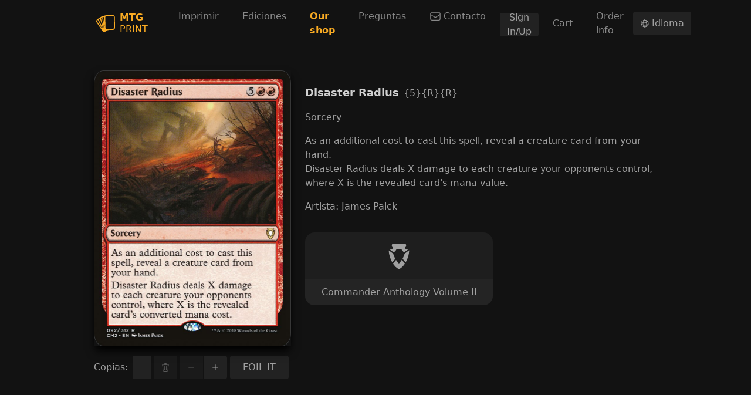

--- FILE ---
content_type: text/html; charset=utf-8
request_url: https://mtg-print.com/es/cards/cm2/92/disaster-radius
body_size: 9073
content:
<!DOCTYPE html><html lang="es"><head><meta charSet="utf-8"/><meta name="viewport" content="width=device-width"/><link rel="shortcut icon" type="image/png" href="/favicon.png"/><link rel="preconnect" href="https://cards.scryfall.io"/><link rel="dns-prefetch" href="https://cards.scryfall.io"/><link rel="preconnect" href="https://svgs.scryfall.io"/><link rel="dns-prefetch" href="https://svgs.scryfall.io"/><script type="text/javascript" src="/js/newrelic.js"></script><script async="" src="https://pagead2.googlesyndication.com/pagead/js/adsbygoogle.js?client=ca-pub-2481066081199771"></script><title>Disaster Radius - Commander Anthology Volume II - MTG Print</title><meta name="description" content="MTG Print. Impresión de proxies de Magic: the Gathering y spoiler visual de ediciones en Español. Disaster Radius, Commander Anthology Volume II"/><meta property="og:url" content="https://www.mtg-print.com//es/cards/cm2/92/disaster-radius"/><meta property="og:type" content="website"/><meta property="og:title" content="Disaster Radius - Commander Anthology Volume II - MTG Print"/><meta property="og:description" content="MTG Print. Impresión de proxies de Magic: the Gathering y spoiler visual de ediciones en Español. Disaster Radius, Commander Anthology Volume II"/><meta property="og:image" content="https://cards.scryfall.io/large/front/b/a/ba63c385-7eb8-4ddb-ae27-2b5921cd0525.jpg?1562275588"/><meta name="twitter:card" content="summary_large_image"/><meta property="twitter:domain" content="www.mtg-print.com/"/><meta property="twitter:url" content="https://www.mtg-print.com//es/cards/cm2/92/disaster-radius"/><meta name="twitter:title" content="Disaster Radius - Commander Anthology Volume II - MTG Print"/><meta name="twitter:description" content="MTG Print. Impresión de proxies de Magic: the Gathering y spoiler visual de ediciones en Español. Disaster Radius, Commander Anthology Volume II"/><meta name="twitter:image" content="https://cards.scryfall.io/large/front/b/a/ba63c385-7eb8-4ddb-ae27-2b5921cd0525.jpg?1562275588"/><link rel="alternate" hrefLang="en" href="https://www.mtg-print.com//cards/cm2/92/disaster-radius"/><link rel="alternate" hrefLang="es" href="https://www.mtg-print.com//es/cards/cm2/92/disaster-radius"/><link rel="alternate" hrefLang="en-es" href="https://www.mtg-print.com//en-es/cards/cm2/92/disaster-radius"/><link rel="alternate" hrefLang="en-fr" href="https://www.mtg-print.com//en-fr/cards/cm2/92/disaster-radius"/><link rel="alternate" hrefLang="en-de" href="https://www.mtg-print.com//en-de/cards/cm2/92/disaster-radius"/><link rel="alternate" hrefLang="en-it" href="https://www.mtg-print.com//en-it/cards/cm2/92/disaster-radius"/><link rel="alternate" hrefLang="en-pt" href="https://www.mtg-print.com//en-pt/cards/cm2/92/disaster-radius"/><link rel="alternate" hrefLang="en-ja" href="https://www.mtg-print.com//en-ja/cards/cm2/92/disaster-radius"/><link rel="alternate" hrefLang="en-ko" href="https://www.mtg-print.com//en-ko/cards/cm2/92/disaster-radius"/><link rel="alternate" hrefLang="en-ru" href="https://www.mtg-print.com//en-ru/cards/cm2/92/disaster-radius"/><link rel="alternate" hrefLang="en-zhs" href="https://www.mtg-print.com//en-zhs/cards/cm2/92/disaster-radius"/><link rel="alternate" hrefLang="en-zht" href="https://www.mtg-print.com//en-zht/cards/cm2/92/disaster-radius"/><link rel="alternate" hrefLang="es-en" href="https://www.mtg-print.com//es-en/cards/cm2/92/disaster-radius"/><link rel="alternate" hrefLang="es-fr" href="https://www.mtg-print.com//es-fr/cards/cm2/92/disaster-radius"/><link rel="alternate" hrefLang="es-de" href="https://www.mtg-print.com//es-de/cards/cm2/92/disaster-radius"/><link rel="alternate" hrefLang="es-it" href="https://www.mtg-print.com//es-it/cards/cm2/92/disaster-radius"/><link rel="alternate" hrefLang="es-pt" href="https://www.mtg-print.com//es-pt/cards/cm2/92/disaster-radius"/><link rel="alternate" hrefLang="es-ja" href="https://www.mtg-print.com//es-ja/cards/cm2/92/disaster-radius"/><link rel="alternate" hrefLang="es-ko" href="https://www.mtg-print.com//es-ko/cards/cm2/92/disaster-radius"/><link rel="alternate" hrefLang="es-ru" href="https://www.mtg-print.com//es-ru/cards/cm2/92/disaster-radius"/><link rel="alternate" hrefLang="es-zhs" href="https://www.mtg-print.com//es-zhs/cards/cm2/92/disaster-radius"/><link rel="alternate" hrefLang="es-zht" href="https://www.mtg-print.com//es-zht/cards/cm2/92/disaster-radius"/><script type="application/ld+json">{"@context":"https://schema.org","@type":"Organization","url":"https://www.mtg-print.com/","logo":"https://www.mtg-print.com//favicon.png","name":"MTG Print","legalName":"MTG Print"}</script><script type="application/ld+json">[{"@context":"https://schema.org","@type":"BreadcrumbList","itemListElement":[{"@type":"ListItem","position":1,"name":"Ediciones","item":"https://www.mtg-print.com//es/sets"},{"@type":"ListItem","position":2,"name":"Commander Anthology Volume II","item":"https://www.mtg-print.com//es/set/commander-anthology-volume-ii"},{"@type":"ListItem","position":3,"name":"Disaster Radius","item":"https://www.mtg-print.com//es/cards/cm2/92/disaster-radius"}]}]</script><link rel="preload" as="image" href="https://cards.scryfall.io/large/front/b/a/ba63c385-7eb8-4ddb-ae27-2b5921cd0525.jpg?1562275588"/><meta name="next-head-count" content="47"/><link rel="preload" href="/_next/static/css/c0b2e45488aea4da.css" as="style"/><link rel="stylesheet" href="/_next/static/css/c0b2e45488aea4da.css" data-n-g=""/><link rel="preload" href="/_next/static/css/ec49d424b27d4fe5.css" as="style"/><link rel="stylesheet" href="/_next/static/css/ec49d424b27d4fe5.css" data-n-p=""/><noscript data-n-css=""></noscript><script defer="" nomodule="" src="/_next/static/chunks/polyfills-c67a75d1b6f99dc8.js"></script><script src="/_next/static/chunks/webpack-b0f18ad6959d8cc7.js" defer=""></script><script src="/_next/static/chunks/framework-f15a63d217df7ae5.js" defer=""></script><script src="/_next/static/chunks/main-68391b8fef8e221a.js" defer=""></script><script src="/_next/static/chunks/pages/_app-a00bbdf62e57e428.js" defer=""></script><script src="/_next/static/chunks/8680-501f3cc1f4c1b017.js" defer=""></script><script src="/_next/static/chunks/4911-5a3df24821013684.js" defer=""></script><script src="/_next/static/chunks/981-18922eefd8c90249.js" defer=""></script><script src="/_next/static/chunks/3157-5c073956b3cfe26a.js" defer=""></script><script src="/_next/static/chunks/pages/cards/%5Bset%5D/%5Bcollector_number%5D/%5B%5B...slug%5D%5D-4f15827357697f72.js" defer=""></script><script src="/_next/static/dJSb2Y8-DTthTGsAm6yaZ/_buildManifest.js" defer=""></script><script src="/_next/static/dJSb2Y8-DTthTGsAm6yaZ/_ssgManifest.js" defer=""></script></head><body><div id="__next"><div class="file-drop"><div class="file-drop-target"><div class="min-h-[100vh] flex flex-col"><div data-state="closed" class="bg-dark-full sticky top-0 right-0 left-0 z-30"><div class="mx-auto container"><div class="relative flex h-16 lg:h-20 items-center justify-between"><div class="flex flex-1 items-center"><a href="/es/" class="rounded p-1"><div class="flex items-center leading-5 text-primary-base"><svg viewBox="0 0 200 200" class="h-8"><path d="M110.72807,10.23882l63.92985,-0.71847c13.0451,-0.14369 23.79348,10.94955 23.93957,23.99465l1.40103,110.36245c0.14369,12.85111 -10.15204,24.78737 -22.99118,25.12505c-0.12454,0.00239 -0.24428,0.00479 -0.36882,0.00958l-30.96385,-0.85738l0.05029,-0.76637l-9.79041,1.8369l-19.18806,3.62111l-16.98952,12.52301c-4.15997,3.30259 -9.10068,4.97184 -14.04378,5.10356c-7.156,0.1868 -14.31919,-2.85234 -19.12579,-8.86597c-0.07903,-0.10059 -0.15806,-0.20357 -0.22752,-0.30655l-61.30023,-90.50861c-3.8606,-4.90479 -5.60171,-11.01661 -4.91197,-17.22902c0.69932,-6.27707 3.80073,-11.90991 8.73904,-15.85673c0.04071,-0.03353 0.07903,-0.06466 0.12214,-0.0958l15.09515,-11.29681c1.85366,-2.23685 4.11446,-4.13123 6.69139,-5.56818l2.91461,-1.62136l0.94839,-0.71129l0.0958,0.12933l5.96334,-3.32175l8.69593,-4.76588c2.25122,-1.94946 4.86407,-3.47502 7.73078,-4.47131l1.16153,-0.40235l0.05269,-0.02874l0.00479,0.00958l10.09456,-3.50615c0.10777,-0.03832 0.21794,-0.07185 0.3281,-0.10298l29.56283,-8.03973c3.6714,-2.32067 7.94633,-3.62351 12.37931,-3.6738zM176.68881,156.91537c7.5799,-0.19878 13.67496,-6.53333 13.59114,-14.12042l-1.38426,-109.76612c-0.08382,-7.70923 -6.42316,-13.90727 -14.1276,-13.82105l-64.15258,0.72326c-3.90371,0.10298 -7.48411,1.77224 -10.08259,4.70122c-0.24668,0.27781 -0.50054,0.58915 -0.74721,0.92683c-1.84169,2.46916 -2.79966,5.40772 -2.76373,8.49476l1.38426,109.76851c0.08622,7.70684 6.42316,13.90487 14.1276,13.82105zM88.55116,130.54496l-1.21662,-96.37855c-0.02395,-1.96862 0.19159,-3.89892 0.63465,-5.76695l-3.07986,0.57957c-3.44149,0.64902 -6.49261,2.55058 -8.58816,5.35024c-2.34462,3.13255 -3.27385,7.12966 -2.55058,10.96871l0.01437,0.07185zM55.0966,38.38865c-0.95318,0.93881 -1.77703,2.01652 -2.43084,3.21158c-1.90396,3.46544 -2.25361,7.58948 -0.95797,11.31597c0.01916,0.05987 0.03832,0.11496 0.05508,0.17243l31.20574,101.93235l-18.74021,-107.96275c-0.87893,-4.69164 -0.29218,-9.51739 1.59501,-13.83303l-3.57082,1.24057zM42.52809,56.00564c-1.12082,-3.26187 -1.49203,-6.69858 -1.14716,-10.06343l-2.39012,1.33157l-8.03733,6.01603c-0.752,1.04897 -1.36031,2.20572 -1.80098,3.44389c-1.35073,3.79115 -1.00107,7.97746 0.95078,11.48362c0.04311,0.07903 0.08622,0.16046 0.12693,0.24189l43.62816,89.88833zM9.77763,74.63568c-0.41432,3.70733 0.63944,7.35239 2.97209,10.267c0.07903,0.10059 0.15327,0.20357 0.22752,0.30894l51.58646,76.16547l-42.99111,-88.57592c-1.76026,-3.20679 -2.72781,-6.74647 -2.88348,-10.33166l-3.80791,2.84755c-2.88108,2.33025 -4.69643,5.63523 -5.10356,9.31861z" fill-rule="evenodd" class="fill-current"></path></svg><div class="ml-2"><div class="font-bold">MTG</div><div>PRINT</div></div></div></a><nav class="hidden lg:block ml-8"><ul class="flex space-x-2"><li><a href="/es/" class="px-4 py-3 flex items-center rounded-md text-white-muted hover:bg-dark-900 hover:text-white-highlight">Imprimir</a></li><li><a href="/es/sets" class="px-4 py-3 flex items-center rounded-md text-white-muted hover:bg-dark-900 hover:text-white-highlight">Ediciones</a></li><li><a href="/es/shop" class="px-4 py-3 flex items-center rounded-md text-white-muted hover:bg-dark-900 hover:text-white-highlight"><span style="color:#F9AB23;font-weight:bold" class="shopNav"> Our shop </span></a></li><li><a href="/es/shop/faq" class="px-4 py-3 flex items-center rounded-md text-white-muted hover:bg-dark-900 hover:text-white-highlight">Preguntas</a></li><li><a href="/es/shop/contact" class="px-4 py-3 flex items-center rounded-md text-white-muted hover:bg-dark-900 hover:text-white-highlight"><svg xmlns="http://www.w3.org/2000/svg" fill="none" viewBox="0 0 24 24" stroke-width="1.5" stroke="currentColor" aria-hidden="true" class="w-5 mr-1"><path stroke-linecap="round" stroke-linejoin="round" d="M21.75 6.75v10.5a2.25 2.25 0 01-2.25 2.25h-15a2.25 2.25 0 01-2.25-2.25V6.75m19.5 0A2.25 2.25 0 0019.5 4.5h-15a2.25 2.25 0 00-2.25 2.25m19.5 0v.243a2.25 2.25 0 01-1.07 1.916l-7.5 4.615a2.25 2.25 0 01-2.36 0L3.32 8.91a2.25 2.25 0 01-1.07-1.916V6.75"></path></svg>Contacto</a></li><li style="align-self:center"><button type="button" class="Button_button__Hzv46 Button_size-default__sl3gk Button_intent-neutral__NqDYA w-full sm:w-auto" id="navRegister">Sign In/Up</button></li><li style="align-self:center"><a href="/es/shop/cart" class="px-4 py-3 flex items-center rounded-md text-white-muted hover:bg-dark-900 hover:text-white-highlight">Cart</a></li><li style="align-self:center"><a href="/es/shop/order-info" class="px-4 py-3 flex items-center rounded-md text-white-muted hover:bg-dark-900 hover:text-white-highlight">Order info</a></li></ul></nav><button type="button" class="Button_button__Hzv46 Button_size-default__sl3gk Button_intent-neutral__NqDYA ml-auto"><svg xmlns="http://www.w3.org/2000/svg" fill="none" viewBox="0 0 24 24" stroke-width="1.5" stroke="currentColor" aria-hidden="true" class="w-4"><path stroke-linecap="round" stroke-linejoin="round" d="M12 21a9.004 9.004 0 008.716-6.747M12 21a9.004 9.004 0 01-8.716-6.747M12 21c2.485 0 4.5-4.03 4.5-9S14.485 3 12 3m0 18c-2.485 0-4.5-4.03-4.5-9S9.515 3 12 3m0 0a8.997 8.997 0 017.843 4.582M12 3a8.997 8.997 0 00-7.843 4.582m15.686 0A11.953 11.953 0 0112 10.5c-2.998 0-5.74-1.1-7.843-2.918m15.686 0A8.959 8.959 0 0121 12c0 .778-.099 1.533-.284 2.253m0 0A17.919 17.919 0 0112 16.5c-3.162 0-6.133-.815-8.716-2.247m0 0A9.015 9.015 0 013 12c0-1.605.42-3.113 1.157-4.418"></path></svg> <span>Idioma</span></button><button type="button" aria-controls="radix-:Rd6:" aria-expanded="false" data-state="closed" class="lg:hidden ml-2 inline-flex items-center justify-center rounded-md p-2 hover:bg-dark-900"><span class="sr-only">Open main menu</span><svg xmlns="http://www.w3.org/2000/svg" fill="none" viewBox="0 0 24 24" stroke-width="1.5" stroke="currentColor" aria-hidden="true" class="block h-6 w-6"><path stroke-linecap="round" stroke-linejoin="round" d="M3.75 6.75h16.5M3.75 12h16.5m-16.5 5.25h16.5"></path></svg></button></div></div></div></div><section class="pt-6 sm:pt-10 flex-1"><style>
    #nprogress {
      pointer-events: none;
    }
    #nprogress .bar {
      background: #F9AB23;
      position: fixed;
      z-index: 9999;
      top: 0;
      left: 0;
      width: 100%;
      height: 2px;
    }
    #nprogress .peg {
      display: block;
      position: absolute;
      right: 0px;
      width: 100px;
      height: 100%;
      box-shadow: 0 0 10px #F9AB23, 0 0 5px #F9AB23;
      opacity: 1;
      -webkit-transform: rotate(3deg) translate(0px, -4px);
      -ms-transform: rotate(3deg) translate(0px, -4px);
      transform: rotate(3deg) translate(0px, -4px);
    }
    #nprogress .spinner {
      display: block;
      position: fixed;
      z-index: 1031;
      top: 15px;
      right: 15px;
    }
    #nprogress .spinner-icon {
      width: 18px;
      height: 18px;
      box-sizing: border-box;
      border: solid 2px transparent;
      border-top-color: #F9AB23;
      border-left-color: #F9AB23;
      border-radius: 50%;
      -webkit-animation: nprogresss-spinner 400ms linear infinite;
      animation: nprogress-spinner 400ms linear infinite;
    }
    .nprogress-custom-parent {
      overflow: hidden;
      position: relative;
    }
    .nprogress-custom-parent #nprogress .spinner,
    .nprogress-custom-parent #nprogress .bar {
      position: absolute;
    }
    @-webkit-keyframes nprogress-spinner {
      0% {
        -webkit-transform: rotate(0deg);
      }
      100% {
        -webkit-transform: rotate(360deg);
      }
    }
    @keyframes nprogress-spinner {
      0% {
        transform: rotate(0deg);
      }
      100% {
        transform: rotate(360deg);
      }
    }
  </style><div style="position:fixed;z-index:9999;top:16px;left:16px;right:16px;bottom:16px;pointer-events:none"></div><section class="container" id="card-details"><div class="space-y-12 md:flex md:space-x-6 md:space-y-0 max-w-6xl mx-auto"><div class="basis-[336px] shrink-0"><div class="w-full relative shadow-lg shadow-black" data-id="ba63c385-7eb8-4ddb-ae27-2b5921cd0525"><div class="relative rounded-[4.75%] w-full" style="padding-bottom:140.00000000000003%"><a href="/es/cards/cm2/92/disaster-radius" class="rounded-[4.75%] block w-full absolute"><div class="relative rounded-[4.75%] w-full" style="padding-bottom:140.00000000000003%"><figure class="absolute inset-0 border border-dark-100 rounded-[4.75%] "><span style="box-sizing:border-box;display:block;overflow:hidden;width:initial;height:initial;background:none;opacity:1;border:0;margin:0;padding:0;position:absolute;top:0;left:0;bottom:0;right:0"><img alt="Disaster Radius" src="https://cards.scryfall.io/large/front/b/a/ba63c385-7eb8-4ddb-ae27-2b5921cd0525.jpg?1562275588" decoding="async" data-nimg="fill" class="rounded-[4.75%] bg-dark-900 animate-pulse" style="position:absolute;top:0;left:0;bottom:0;right:0;box-sizing:border-box;padding:0;border:none;margin:auto;display:block;width:0;height:0;min-width:100%;max-width:100%;min-height:100%;max-height:100%"/></span><figcaption class="absolute top-0 left-0 leading-4 w-full text-[12px] pt-[6.75%] pl-[8%] text-transparent text-left">Disaster Radius</figcaption></figure></div></a></div></div><div class="flex items-center mt-4"><label class="mr-2">Copias<!-- -->:</label><div class="flex  space-x-1 justify-center flex-1"><div class="group relative flex-1"><input type="text" class="block w-full rounded px-4 bg-control-input-bg border-none text-control-input-text placeholder:text-[#999] h-[40px]" placeholder="0" disabled="" min="0" step="0.01" value=""/></div><button type="button" class="Button_button__Hzv46 Button_size-default__sl3gk Button_intent-neutral__NqDYA" disabled=""><svg xmlns="http://www.w3.org/2000/svg" fill="none" viewBox="0 0 24 24" stroke-width="1.5" stroke="currentColor" aria-hidden="true"><path stroke-linecap="round" stroke-linejoin="round" d="M14.74 9l-.346 9m-4.788 0L9.26 9m9.968-3.21c.342.052.682.107 1.022.166m-1.022-.165L18.16 19.673a2.25 2.25 0 01-2.244 2.077H8.084a2.25 2.25 0 01-2.244-2.077L4.772 5.79m14.456 0a48.108 48.108 0 00-3.478-.397m-12 .562c.34-.059.68-.114 1.022-.165m0 0a48.11 48.11 0 013.478-.397m7.5 0v-.916c0-1.18-.91-2.164-2.09-2.201a51.964 51.964 0 00-3.32 0c-1.18.037-2.09 1.022-2.09 2.201v.916m7.5 0a48.667 48.667 0 00-7.5 0"></path></svg></button><div class="ButtonGroup_group__mqMo8 flex flex-shrink-0"><button type="button" class="Button_button__Hzv46 Button_size-default__sl3gk Button_intent-neutral__NqDYA" disabled=""><svg xmlns="http://www.w3.org/2000/svg" viewBox="0 0 20 20" fill="currentColor" aria-hidden="true"><path fill-rule="evenodd" d="M4 10a.75.75 0 01.75-.75h10.5a.75.75 0 010 1.5H4.75A.75.75 0 014 10z" clip-rule="evenodd"></path></svg></button><button type="button" class="Button_button__Hzv46 Button_size-default__sl3gk Button_intent-neutral__NqDYA"><svg xmlns="http://www.w3.org/2000/svg" viewBox="0 0 20 20" fill="currentColor" aria-hidden="true"><path d="M10.75 4.75a.75.75 0 00-1.5 0v4.5h-4.5a.75.75 0 000 1.5h4.5v4.5a.75.75 0 001.5 0v-4.5h4.5a.75.75 0 000-1.5h-4.5v-4.5z"></path></svg></button></div></div><div class="flex foilBtn space-x-1 justify-center flex-1"><button type="button" class="Button_button__Hzv46 Button_size-default__sl3gk Button_intent-neutral__NqDYA" foiled="false" style="width:100px">FOIL IT</button></div></div></div><div class="flex-1 xl:flex space-y-8 xl:space-x-8 xl:space-y-0"><div class="space-y-4 flex-1 mt-6"><div class=""><span class="text-lg font-semibold text-white-highlight">Disaster Radius</span><span class="ml-2 font-medium">{5}{R}{R}</span></div><div>Sorcery</div><div class="my-4">As an additional cost to cast this spell, reveal a creature card from your hand.<br/>Disaster Radius deals X damage to each creature your opponents control, where X is the revealed card&#x27;s mana value.</div><div>Artista<!-- -->: <!-- -->James Paick</div></div><div class="basis-[320px] md:max-w-[320px] space-y-4"><a class="&quot;transition-none bg-dark-900 hover:bg-dark-800 group focus:z-[1] w-full flex sm:flex-col sm:rounded-2xl relative text-white-medium hover:text-white-highlight rounded-2xl" href="/es/set/commander-anthology-volume-ii"><div class="shrink-0 h-16 sm:h-20 pl-4 sm:pl-0 sm:py-4 flex items-center justify-center"><div class="SetLogo_container__3WX5l flex max-w-[32px] max-h-[32px] sm:max-w-[56px] sm:max-h-[100%]"><div></div></div></div><div class="flex flex-col sm:items-center py-3 px-4 flex-1 justify-center sm:bg-dark-700 sm:group-hover:bg-dark-600 transition-colors rounded-b-2xl"><div class="sm:text-center leading-5">Commander Anthology Volume II</div></div></a></div></div></div></section></section><div><div style="min-height:150px" class="lg:flex lg:space-x-12 lg:space-y-0 space-y-10 mt-16"><ins id="ins1" class="adsbygoogle adbanner-customize" style="display:block;text-align:center;overflow:hidden;min-width:100%;cursor:pointer" data-ad-client="ca-pub-2481066081199771" crossorigin="anonymous" data-ad-slot="8190068320" data-ad-format="auto" data-full-width-responsive="true"></ins></div><footer class="mt-4 flex-shrink-0 py-6 text-white-muted bg-dark-900 [&amp;_a]:text-white-medium hover:[&amp;_a]:text-white-highlight"><div class="container items-start space-y-8 lg:flex lg:space-y-0 lg:space-x-12"><div><div class="mb-3 font-bold uppercase text-white-highlight">Idioma de cartas</div><ul class="space-y-2"><li><a href="/es/cards/cm2/92/disaster-radius" locale="es-en" class="inline-flex items-center"><div class="mr-2 w-[24px]"><span style="box-sizing:border-box;display:block;overflow:hidden;width:initial;height:initial;background:none;opacity:1;border:0;margin:0;padding:0;position:relative"><span style="box-sizing:border-box;display:block;width:initial;height:initial;background:none;opacity:1;border:0;margin:0;padding:0;padding-top:53%"></span><img alt="" src="[data-uri]" decoding="async" data-nimg="responsive" style="position:absolute;top:0;left:0;bottom:0;right:0;box-sizing:border-box;padding:0;border:none;margin:auto;display:block;width:0;height:0;min-width:100%;max-width:100%;min-height:100%;max-height:100%"/><noscript><img alt="" src="/_next/static/media/us.cefcb2cf.png" decoding="async" data-nimg="responsive" style="position:absolute;top:0;left:0;bottom:0;right:0;box-sizing:border-box;padding:0;border:none;margin:auto;display:block;width:0;height:0;min-width:100%;max-width:100%;min-height:100%;max-height:100%" loading="lazy"/></noscript></span></div> <!-- -->Inglés (English)</a></li><li><a href="/es/cards/cm2/92/disaster-radius" locale="es" class="inline-flex items-center"><div class="mr-2 w-[24px]"><span style="box-sizing:border-box;display:block;overflow:hidden;width:initial;height:initial;background:none;opacity:1;border:0;margin:0;padding:0;position:relative"><span style="box-sizing:border-box;display:block;width:initial;height:initial;background:none;opacity:1;border:0;margin:0;padding:0;padding-top:67%"></span><img alt="" src="[data-uri]" decoding="async" data-nimg="responsive" style="position:absolute;top:0;left:0;bottom:0;right:0;box-sizing:border-box;padding:0;border:none;margin:auto;display:block;width:0;height:0;min-width:100%;max-width:100%;min-height:100%;max-height:100%"/><noscript><img alt="" src="/_next/static/media/es.26339510.png" decoding="async" data-nimg="responsive" style="position:absolute;top:0;left:0;bottom:0;right:0;box-sizing:border-box;padding:0;border:none;margin:auto;display:block;width:0;height:0;min-width:100%;max-width:100%;min-height:100%;max-height:100%" loading="lazy"/></noscript></span></div> <!-- -->Español</a></li><li><a href="/es/cards/cm2/92/disaster-radius" locale="es-fr" class="inline-flex items-center"><div class="mr-2 w-[24px]"><span style="box-sizing:border-box;display:block;overflow:hidden;width:initial;height:initial;background:none;opacity:1;border:0;margin:0;padding:0;position:relative"><span style="box-sizing:border-box;display:block;width:initial;height:initial;background:none;opacity:1;border:0;margin:0;padding:0;padding-top:67%"></span><img alt="" src="[data-uri]" decoding="async" data-nimg="responsive" style="position:absolute;top:0;left:0;bottom:0;right:0;box-sizing:border-box;padding:0;border:none;margin:auto;display:block;width:0;height:0;min-width:100%;max-width:100%;min-height:100%;max-height:100%"/><noscript><img alt="" src="/_next/static/media/fr.c477db5d.png" decoding="async" data-nimg="responsive" style="position:absolute;top:0;left:0;bottom:0;right:0;box-sizing:border-box;padding:0;border:none;margin:auto;display:block;width:0;height:0;min-width:100%;max-width:100%;min-height:100%;max-height:100%" loading="lazy"/></noscript></span></div> <!-- -->Francés (Français)</a></li><li><a href="/es/cards/cm2/92/disaster-radius" locale="es-de" class="inline-flex items-center"><div class="mr-2 w-[24px]"><span style="box-sizing:border-box;display:block;overflow:hidden;width:initial;height:initial;background:none;opacity:1;border:0;margin:0;padding:0;position:relative"><span style="box-sizing:border-box;display:block;width:initial;height:initial;background:none;opacity:1;border:0;margin:0;padding:0;padding-top:60%"></span><img alt="" src="[data-uri]" decoding="async" data-nimg="responsive" style="position:absolute;top:0;left:0;bottom:0;right:0;box-sizing:border-box;padding:0;border:none;margin:auto;display:block;width:0;height:0;min-width:100%;max-width:100%;min-height:100%;max-height:100%"/><noscript><img alt="" src="/_next/static/media/de.776c8441.png" decoding="async" data-nimg="responsive" style="position:absolute;top:0;left:0;bottom:0;right:0;box-sizing:border-box;padding:0;border:none;margin:auto;display:block;width:0;height:0;min-width:100%;max-width:100%;min-height:100%;max-height:100%" loading="lazy"/></noscript></span></div> <!-- -->Alemán (Deutsch)</a></li><li><a href="/es/cards/cm2/92/disaster-radius" locale="es-ja" class="inline-flex items-center"><div class="mr-2 w-[24px]"><span style="box-sizing:border-box;display:block;overflow:hidden;width:initial;height:initial;background:none;opacity:1;border:0;margin:0;padding:0;position:relative"><span style="box-sizing:border-box;display:block;width:initial;height:initial;background:none;opacity:1;border:0;margin:0;padding:0;padding-top:67%"></span><img alt="" src="[data-uri]" decoding="async" data-nimg="responsive" style="position:absolute;top:0;left:0;bottom:0;right:0;box-sizing:border-box;padding:0;border:none;margin:auto;display:block;width:0;height:0;min-width:100%;max-width:100%;min-height:100%;max-height:100%"/><noscript><img alt="" src="/_next/static/media/jp.1ed4634a.png" decoding="async" data-nimg="responsive" style="position:absolute;top:0;left:0;bottom:0;right:0;box-sizing:border-box;padding:0;border:none;margin:auto;display:block;width:0;height:0;min-width:100%;max-width:100%;min-height:100%;max-height:100%" loading="lazy"/></noscript></span></div> <!-- -->Japonés (日本語)</a></li><li><a href="/es/cards/cm2/92/disaster-radius" locale="es-ru" class="inline-flex items-center"><div class="mr-2 w-[24px]"><span style="box-sizing:border-box;display:block;overflow:hidden;width:initial;height:initial;background:none;opacity:1;border:0;margin:0;padding:0;position:relative"><span style="box-sizing:border-box;display:block;width:initial;height:initial;background:none;opacity:1;border:0;margin:0;padding:0;padding-top:67%"></span><img alt="" src="[data-uri]" decoding="async" data-nimg="responsive" style="position:absolute;top:0;left:0;bottom:0;right:0;box-sizing:border-box;padding:0;border:none;margin:auto;display:block;width:0;height:0;min-width:100%;max-width:100%;min-height:100%;max-height:100%"/><noscript><img alt="" src="/_next/static/media/ru.7df9cfe3.png" decoding="async" data-nimg="responsive" style="position:absolute;top:0;left:0;bottom:0;right:0;box-sizing:border-box;padding:0;border:none;margin:auto;display:block;width:0;height:0;min-width:100%;max-width:100%;min-height:100%;max-height:100%" loading="lazy"/></noscript></span></div> <!-- -->Ruso (Русский)</a></li><li><a href="/es/cards/cm2/92/disaster-radius" locale="es-it" class="inline-flex items-center"><div class="mr-2 w-[24px]"><span style="box-sizing:border-box;display:block;overflow:hidden;width:initial;height:initial;background:none;opacity:1;border:0;margin:0;padding:0;position:relative"><span style="box-sizing:border-box;display:block;width:initial;height:initial;background:none;opacity:1;border:0;margin:0;padding:0;padding-top:67%"></span><img alt="" src="[data-uri]" decoding="async" data-nimg="responsive" style="position:absolute;top:0;left:0;bottom:0;right:0;box-sizing:border-box;padding:0;border:none;margin:auto;display:block;width:0;height:0;min-width:100%;max-width:100%;min-height:100%;max-height:100%"/><noscript><img alt="" src="/_next/static/media/it.c2db4eef.png" decoding="async" data-nimg="responsive" style="position:absolute;top:0;left:0;bottom:0;right:0;box-sizing:border-box;padding:0;border:none;margin:auto;display:block;width:0;height:0;min-width:100%;max-width:100%;min-height:100%;max-height:100%" loading="lazy"/></noscript></span></div> <!-- -->Italiano</a></li><li><a href="/es/cards/cm2/92/disaster-radius" locale="es-ko" class="inline-flex items-center"><div class="mr-2 w-[24px]"><span style="box-sizing:border-box;display:block;overflow:hidden;width:initial;height:initial;background:none;opacity:1;border:0;margin:0;padding:0;position:relative"><span style="box-sizing:border-box;display:block;width:initial;height:initial;background:none;opacity:1;border:0;margin:0;padding:0;padding-top:67%"></span><img alt="" src="[data-uri]" decoding="async" data-nimg="responsive" style="position:absolute;top:0;left:0;bottom:0;right:0;box-sizing:border-box;padding:0;border:none;margin:auto;display:block;width:0;height:0;min-width:100%;max-width:100%;min-height:100%;max-height:100%"/><noscript><img alt="" src="/_next/static/media/kr.38531feb.png" decoding="async" data-nimg="responsive" style="position:absolute;top:0;left:0;bottom:0;right:0;box-sizing:border-box;padding:0;border:none;margin:auto;display:block;width:0;height:0;min-width:100%;max-width:100%;min-height:100%;max-height:100%" loading="lazy"/></noscript></span></div> <!-- -->Coreano (한국어)</a></li><li><a href="/es/cards/cm2/92/disaster-radius" locale="es-pt" class="inline-flex items-center"><div class="mr-2 w-[24px]"><span style="box-sizing:border-box;display:block;overflow:hidden;width:initial;height:initial;background:none;opacity:1;border:0;margin:0;padding:0;position:relative"><span style="box-sizing:border-box;display:block;width:initial;height:initial;background:none;opacity:1;border:0;margin:0;padding:0;padding-top:67%"></span><img alt="" src="[data-uri]" decoding="async" data-nimg="responsive" style="position:absolute;top:0;left:0;bottom:0;right:0;box-sizing:border-box;padding:0;border:none;margin:auto;display:block;width:0;height:0;min-width:100%;max-width:100%;min-height:100%;max-height:100%"/><noscript><img alt="" src="/_next/static/media/pt.686eeaae.png" decoding="async" data-nimg="responsive" style="position:absolute;top:0;left:0;bottom:0;right:0;box-sizing:border-box;padding:0;border:none;margin:auto;display:block;width:0;height:0;min-width:100%;max-width:100%;min-height:100%;max-height:100%" loading="lazy"/></noscript></span></div> <!-- -->Portugués (Português)</a></li><li><a href="/es/cards/cm2/92/disaster-radius" locale="es-zhs" class="inline-flex items-center"><div class="mr-2 w-[24px]"><span style="box-sizing:border-box;display:block;overflow:hidden;width:initial;height:initial;background:none;opacity:1;border:0;margin:0;padding:0;position:relative"><span style="box-sizing:border-box;display:block;width:initial;height:initial;background:none;opacity:1;border:0;margin:0;padding:0;padding-top:67%"></span><img alt="" src="[data-uri]" decoding="async" data-nimg="responsive" style="position:absolute;top:0;left:0;bottom:0;right:0;box-sizing:border-box;padding:0;border:none;margin:auto;display:block;width:0;height:0;min-width:100%;max-width:100%;min-height:100%;max-height:100%"/><noscript><img alt="" src="/_next/static/media/cn.66ce50c8.png" decoding="async" data-nimg="responsive" style="position:absolute;top:0;left:0;bottom:0;right:0;box-sizing:border-box;padding:0;border:none;margin:auto;display:block;width:0;height:0;min-width:100%;max-width:100%;min-height:100%;max-height:100%" loading="lazy"/></noscript></span></div> <!-- -->Chino simplificado (汉语)</a></li><li><a href="/es/cards/cm2/92/disaster-radius" locale="es-zht" class="inline-flex items-center"><div class="mr-2 w-[24px]"><span style="box-sizing:border-box;display:block;overflow:hidden;width:initial;height:initial;background:none;opacity:1;border:0;margin:0;padding:0;position:relative"><span style="box-sizing:border-box;display:block;width:initial;height:initial;background:none;opacity:1;border:0;margin:0;padding:0;padding-top:67%"></span><img alt="" src="[data-uri]" decoding="async" data-nimg="responsive" style="position:absolute;top:0;left:0;bottom:0;right:0;box-sizing:border-box;padding:0;border:none;margin:auto;display:block;width:0;height:0;min-width:100%;max-width:100%;min-height:100%;max-height:100%"/><noscript><img alt="" src="/_next/static/media/cn.66ce50c8.png" decoding="async" data-nimg="responsive" style="position:absolute;top:0;left:0;bottom:0;right:0;box-sizing:border-box;padding:0;border:none;margin:auto;display:block;width:0;height:0;min-width:100%;max-width:100%;min-height:100%;max-height:100%" loading="lazy"/></noscript></span></div> <!-- -->Chino tradicional (漢語)</a></li></ul></div><div><div class="mb-3 font-bold uppercase text-white-highlight">Idioma de interfaz</div><ul class="space-y-2"><li><a href="/es/cards/cm2/92/disaster-radius" locale="en-es" class="inline-flex items-center"><div class="mr-2 w-[24px]"><span style="box-sizing:border-box;display:block;overflow:hidden;width:initial;height:initial;background:none;opacity:1;border:0;margin:0;padding:0;position:relative"><span style="box-sizing:border-box;display:block;width:initial;height:initial;background:none;opacity:1;border:0;margin:0;padding:0;padding-top:53%"></span><img alt="" src="[data-uri]" decoding="async" data-nimg="responsive" style="position:absolute;top:0;left:0;bottom:0;right:0;box-sizing:border-box;padding:0;border:none;margin:auto;display:block;width:0;height:0;min-width:100%;max-width:100%;min-height:100%;max-height:100%"/><noscript><img alt="" src="/_next/static/media/us.cefcb2cf.png" decoding="async" data-nimg="responsive" style="position:absolute;top:0;left:0;bottom:0;right:0;box-sizing:border-box;padding:0;border:none;margin:auto;display:block;width:0;height:0;min-width:100%;max-width:100%;min-height:100%;max-height:100%" loading="lazy"/></noscript></span></div> <!-- -->Inglés (English)</a></li><li><a href="/es/cards/cm2/92/disaster-radius" locale="es" class="inline-flex items-center"><div class="mr-2 w-[24px]"><span style="box-sizing:border-box;display:block;overflow:hidden;width:initial;height:initial;background:none;opacity:1;border:0;margin:0;padding:0;position:relative"><span style="box-sizing:border-box;display:block;width:initial;height:initial;background:none;opacity:1;border:0;margin:0;padding:0;padding-top:67%"></span><img alt="" src="[data-uri]" decoding="async" data-nimg="responsive" style="position:absolute;top:0;left:0;bottom:0;right:0;box-sizing:border-box;padding:0;border:none;margin:auto;display:block;width:0;height:0;min-width:100%;max-width:100%;min-height:100%;max-height:100%"/><noscript><img alt="" src="/_next/static/media/es.26339510.png" decoding="async" data-nimg="responsive" style="position:absolute;top:0;left:0;bottom:0;right:0;box-sizing:border-box;padding:0;border:none;margin:auto;display:block;width:0;height:0;min-width:100%;max-width:100%;min-height:100%;max-height:100%" loading="lazy"/></noscript></span></div> <!-- -->Español</a></li></ul></div><div class="space-y-1"><div><a href="https://www.printingproxies.com/?ref=3" target="_blank" rel="noreferrer">MTG proxy</a></div><div>Magic: The Gathering <!-- -->es<!-- --> <a href="https://magic.wizards.com" target="_blank" rel="noopenner noreferrer">© Wizards of the Coast</a></div><div>MTG Print no está afiliado con<!-- --> <a href="https://company.wizards.com" target="_blank" rel="noopenner noreferrer">Wizards of the Coast</a></div><div> <a href="https://mtg-print.com/shop/refund_returns/" rel="noopenner noreferrer">Terms and Policies</a></div><div> <a href="/shop/contact" rel="noopenner noreferrer">Contact us</a></div></div></div></footer></div></div></div></div></div><script id="__NEXT_DATA__" type="application/json">{"props":{"pageProps":{"card":{"id":"ba63c385-7eb8-4ddb-ae27-2b5921cd0525","lang":"en","multiverse_ids":[446828],"oracle_id":"3322c865-bb2a-4201-9115-979883cd7894","card_faces":[],"cmc":7,"layout":"normal","loyalty":null,"mana_cost":"{5}{R}{R}","name":"Disaster Radius","oracle_text":"As an additional cost to cast this spell, reveal a creature card from your hand.\nDisaster Radius deals X damage to each creature your opponents control, where X is the revealed card's mana value.","power":null,"toughness":null,"type_line":"Sorcery","artist":"James Paick","booster":false,"border_color":"black","collector_number":"92","flavor_text":null,"image_uris":{"png":"https://cards.scryfall.io/png/front/b/a/ba63c385-7eb8-4ddb-ae27-2b5921cd0525.png?1562275588","large":"https://cards.scryfall.io/large/front/b/a/ba63c385-7eb8-4ddb-ae27-2b5921cd0525.jpg?1562275588","normal":"https://cards.scryfall.io/normal/front/b/a/ba63c385-7eb8-4ddb-ae27-2b5921cd0525.jpg?1562275588","art_crop":"https://cards.scryfall.io/art_crop/front/b/a/ba63c385-7eb8-4ddb-ae27-2b5921cd0525.jpg?1562275588"},"printed_name":null,"printed_text":null,"printed_type_line":null,"rarity":"rare","set_name":"Commander Anthology Volume II","set":"cm2","normalized_name":"Disaster Radius","fallback_multiverse_ids":[],"all_parts_count":0,"all_prints_count":24,"token_variations_count":0},"set":{"id":"2ba5b1a3-40ed-422e-981d-56753004dfc6","slug":"commander-anthology-volume-ii","name":"Commander Anthology Volume II","code":"cm2","card_count":312,"set_type":"commander","icon_svg_uri":"https://svgs.scryfall.io/sets/cm2.svg?1763355600","released_at":"2018-06-08","updated_at":"2025-11-19"}},"__lang":"es","__namespaces":{"common":{"Group by":"Agrupar por","Jump to":"Ir a","Preview":"Avance","card_count":{"0":"{{count}} cartas","one":"1 carta","other":"{{count}} cartas"},"date-format":"dd/MM/yyyy","Copies":"Copias","Close":"Cerrar","Cancel":"Cancelar","Cards":"Cartas","Print":"Imprimir","Sets":"Ediciones","FAQ":"Preguntas","Contribute":"Contribuir","Contact":"Contacto","Blog":"Blog","new":"nuevo","is":"es","api-error":"Ocurrió un error, por favor inténtalo de nuevo más tarde.","rotate":"Rotar","lang":{"es":"Español","en":"Inglés (English)","fr":"Francés (Français)","de":"Alemán (Deutsch)","ja":"Japonés (日本語)","ru":"Ruso (Русский)","it":"Italiano","ko":"Coreano (한국어)","pt":"Portugués (Português)","zhs":"Chino simplificado (汉语)","zht":"Chino tradicional (漢語)"},"footer":{"card-lang":"Idioma de cartas","ui-lang":"Idioma de interfaz","MTG Print is unaffiliated with":"MTG Print no está afiliado con"},"base-meta-description":"MTG Print. Impresión de proxies de Magic: the Gathering y spoiler visual de ediciones en {{lang}}.","Or":"O","Lang":"Idioma","lang-modal":{"app-lang":"Idioma de interfaz","cards-lang":"Idioma preferido de cartas","alert":"Las cartas se mostrarán en el idioma seleccionado si están disponibles, o en inglés si no lo están."},"Apply":"Aplicar","Custom card":"Carta personalizada","restore-cart":{"title":"Cartas agregadas previamente","description":"¿Quieres continuar con las cartas que tenías agregadas?","restore":"Restablecer","restoring":"Restableciendo...","discard":"Descartar"},"card-modal":{"details":"Detalle de carta","related":"Cartas relacionadas","all_prints":"Impresiones","all_print_custom":"Customs","token_variants":"Variaciones de ficha","toggle-languages":"Expandir/colapsar idiomas","selection-switch":"Selección múltiple","card-link":"Ir a la página de la carta"},"card-popover":{"all-prints":{"one":"\u003c0\u003e1\u003c/0\u003e impresión","other":"\u003c0\u003e{{count}}\u003c/0\u003e impresiones"},"all-parts":{"one":"\u003c0\u003e1\u003c/0\u003e relacionada","other":"\u003c0\u003e{{count}}\u003c/0\u003e relacionadas"},"token-variations":{"one":"\u003c0\u003e1\u003c/0\u003e ficha","other":"\u003c0\u003e{{count}}\u003c/0\u003e fichas"}},"list":{"loading":"Cargando lista","not-found":"Lista no encontrada"},"custom-card-drop":{"over":"Suelta para subir imágenes","uploading":"Subiendo imágenes"}},"cards":{"card-details":"Detalle de carta","related-cards":"Cartas relacionadas","all-prints":"Impresiones","all_print_custom":"Customs","token-variations":"Variaciones de ficha","sets":"Ediciones","gatherer-link":"Ver en Gatherer","loyalty":"Lealtad","artist":"Artista"}},"__N_SSP":true},"page":"/cards/[set]/[collector_number]/[[...slug]]","query":{"set":"cm2","collector_number":"92","slug":["disaster-radius"]},"buildId":"dJSb2Y8-DTthTGsAm6yaZ","isFallback":false,"gssp":true,"appGip":true,"locale":"es","locales":["en","es","en-es","en-fr","en-de","en-it","en-pt","en-ja","en-ko","en-ru","en-zhs","en-zht","es-en","es-fr","es-de","es-it","es-pt","es-ja","es-ko","es-ru","es-zhs","es-zht"],"defaultLocale":"en","scriptLoader":[]}</script></body></html>

--- FILE ---
content_type: text/html; charset=utf-8
request_url: https://www.google.com/recaptcha/api2/aframe
body_size: 266
content:
<!DOCTYPE HTML><html><head><meta http-equiv="content-type" content="text/html; charset=UTF-8"></head><body><script nonce="r5P4kR-ROZoD1pWjgdChLg">/** Anti-fraud and anti-abuse applications only. See google.com/recaptcha */ try{var clients={'sodar':'https://pagead2.googlesyndication.com/pagead/sodar?'};window.addEventListener("message",function(a){try{if(a.source===window.parent){var b=JSON.parse(a.data);var c=clients[b['id']];if(c){var d=document.createElement('img');d.src=c+b['params']+'&rc='+(localStorage.getItem("rc::a")?sessionStorage.getItem("rc::b"):"");window.document.body.appendChild(d);sessionStorage.setItem("rc::e",parseInt(sessionStorage.getItem("rc::e")||0)+1);localStorage.setItem("rc::h",'1768678780711');}}}catch(b){}});window.parent.postMessage("_grecaptcha_ready", "*");}catch(b){}</script></body></html>

--- FILE ---
content_type: text/css; charset=UTF-8
request_url: https://mtg-print.com/_next/static/css/c0b2e45488aea4da.css
body_size: 10171
content:
/*
! tailwindcss v3.2.4 | MIT License | https://tailwindcss.com
*/*,:after,:before{box-sizing:border-box;border:0 solid #e5e7eb}:after,:before{--tw-content:""}html{line-height:1.5;-webkit-text-size-adjust:100%;-moz-tab-size:4;-o-tab-size:4;tab-size:4;font-family:ui-sans-serif,system-ui,-apple-system,BlinkMacSystemFont,Segoe UI,Roboto,Helvetica Neue,Arial,Noto Sans,sans-serif,Apple Color Emoji,Segoe UI Emoji,Segoe UI Symbol,Noto Color Emoji;font-feature-settings:normal}body{margin:0;line-height:inherit}hr{height:0;color:inherit;border-top-width:1px}abbr:where([title]){-webkit-text-decoration:underline dotted;text-decoration:underline dotted}h1,h2,h3,h4,h5,h6{font-size:inherit;font-weight:inherit}a{color:inherit;text-decoration:inherit}b,strong{font-weight:bolder}code,kbd,pre,samp{font-family:ui-monospace,SFMono-Regular,Menlo,Monaco,Consolas,Liberation Mono,Courier New,monospace;font-size:1em}small{font-size:80%}sub,sup{font-size:75%;line-height:0;position:relative;vertical-align:baseline}sub{bottom:-.25em}sup{top:-.5em}table{text-indent:0;border-color:inherit;border-collapse:collapse}button,input,optgroup,select,textarea{font-family:inherit;font-size:100%;font-weight:inherit;line-height:inherit;color:inherit;margin:0;padding:0}button,select{text-transform:none}[type=button],[type=reset],[type=submit],button{-webkit-appearance:button;background-color:transparent;background-image:none}:-moz-focusring{outline:auto}:-moz-ui-invalid{box-shadow:none}progress{vertical-align:baseline}::-webkit-inner-spin-button,::-webkit-outer-spin-button{height:auto}[type=search]{-webkit-appearance:textfield;outline-offset:-2px}::-webkit-search-decoration{-webkit-appearance:none}::-webkit-file-upload-button{-webkit-appearance:button;font:inherit}summary{display:list-item}blockquote,dd,dl,figure,h1,h2,h3,h4,h5,h6,hr,p,pre{margin:0}fieldset{margin:0}fieldset,legend{padding:0}menu,ol,ul{list-style:none;margin:0;padding:0}textarea{resize:vertical}input::-moz-placeholder,textarea::-moz-placeholder{color:#9ca3af}input::placeholder,textarea::placeholder{color:#9ca3af}[role=button],button{cursor:pointer}:disabled{cursor:default}audio,canvas,embed,iframe,img,object,svg,video{display:block;vertical-align:middle}img,video{max-width:100%;height:auto}[hidden]{display:none}[multiple],[type=date],[type=datetime-local],[type=email],[type=month],[type=number],[type=password],[type=search],[type=tel],[type=text],[type=time],[type=url],[type=week],select,textarea{-webkit-appearance:none;-moz-appearance:none;appearance:none;background-color:#fff;border-color:#6b7280;border-width:1px;border-radius:0;padding:.5rem .75rem;font-size:1rem;line-height:1.5rem;--tw-shadow:0 0 #0000}[multiple]:focus,[type=date]:focus,[type=datetime-local]:focus,[type=email]:focus,[type=month]:focus,[type=number]:focus,[type=password]:focus,[type=search]:focus,[type=tel]:focus,[type=text]:focus,[type=time]:focus,[type=url]:focus,[type=week]:focus,select:focus,textarea:focus{outline:2px solid transparent;outline-offset:2px;--tw-ring-inset:var(--tw-empty,/*!*/ /*!*/);--tw-ring-offset-width:0px;--tw-ring-offset-color:#fff;--tw-ring-color:#2563eb;--tw-ring-offset-shadow:var(--tw-ring-inset) 0 0 0 var(--tw-ring-offset-width) var(--tw-ring-offset-color);--tw-ring-shadow:var(--tw-ring-inset) 0 0 0 calc(1px + var(--tw-ring-offset-width)) var(--tw-ring-color);box-shadow:var(--tw-ring-offset-shadow),var(--tw-ring-shadow),var(--tw-shadow);border-color:#2563eb}input::-moz-placeholder,textarea::-moz-placeholder{color:#6b7280;opacity:1}input::placeholder,textarea::placeholder{color:#6b7280;opacity:1}::-webkit-datetime-edit-fields-wrapper{padding:0}::-webkit-date-and-time-value{min-height:1.5em}::-webkit-datetime-edit,::-webkit-datetime-edit-day-field,::-webkit-datetime-edit-hour-field,::-webkit-datetime-edit-meridiem-field,::-webkit-datetime-edit-millisecond-field,::-webkit-datetime-edit-minute-field,::-webkit-datetime-edit-month-field,::-webkit-datetime-edit-second-field,::-webkit-datetime-edit-year-field{padding-top:0;padding-bottom:0}select{background-image:url("data:image/svg+xml,%3csvg xmlns='http://www.w3.org/2000/svg' fill='none' viewBox='0 0 20 20'%3e%3cpath stroke='%236b7280' stroke-linecap='round' stroke-linejoin='round' stroke-width='1.5' d='M6 8l4 4 4-4'/%3e%3c/svg%3e");background-position:right .5rem center;background-repeat:no-repeat;background-size:1.5em 1.5em;padding-right:2.5rem;-webkit-print-color-adjust:exact;print-color-adjust:exact}[multiple]{background-image:none;background-position:0 0;background-repeat:unset;background-size:initial;padding-right:.75rem;-webkit-print-color-adjust:unset;print-color-adjust:unset}[type=checkbox],[type=radio]{-webkit-appearance:none;-moz-appearance:none;appearance:none;padding:0;-webkit-print-color-adjust:exact;print-color-adjust:exact;display:inline-block;vertical-align:middle;background-origin:border-box;-webkit-user-select:none;-moz-user-select:none;user-select:none;flex-shrink:0;height:1rem;width:1rem;color:#2563eb;background-color:#fff;border-color:#6b7280;border-width:1px;--tw-shadow:0 0 #0000}[type=checkbox]{border-radius:0}[type=radio]{border-radius:100%}[type=checkbox]:focus,[type=radio]:focus{outline:2px solid transparent;outline-offset:2px;--tw-ring-inset:var(--tw-empty,/*!*/ /*!*/);--tw-ring-offset-width:2px;--tw-ring-offset-color:#fff;--tw-ring-color:#2563eb;--tw-ring-offset-shadow:var(--tw-ring-inset) 0 0 0 var(--tw-ring-offset-width) var(--tw-ring-offset-color);--tw-ring-shadow:var(--tw-ring-inset) 0 0 0 calc(2px + var(--tw-ring-offset-width)) var(--tw-ring-color);box-shadow:var(--tw-ring-offset-shadow),var(--tw-ring-shadow),var(--tw-shadow)}[type=checkbox]:checked,[type=radio]:checked{border-color:transparent;background-color:currentColor;background-size:100% 100%;background-position:50%;background-repeat:no-repeat}[type=checkbox]:checked{background-image:url("data:image/svg+xml,%3csvg viewBox='0 0 16 16' fill='white' xmlns='http://www.w3.org/2000/svg'%3e%3cpath d='M12.207 4.793a1 1 0 010 1.414l-5 5a1 1 0 01-1.414 0l-2-2a1 1 0 011.414-1.414L6.5 9.086l4.293-4.293a1 1 0 011.414 0z'/%3e%3c/svg%3e")}[type=radio]:checked{background-image:url("data:image/svg+xml,%3csvg viewBox='0 0 16 16' fill='white' xmlns='http://www.w3.org/2000/svg'%3e%3ccircle cx='8' cy='8' r='3'/%3e%3c/svg%3e")}[type=checkbox]:checked:focus,[type=checkbox]:checked:hover,[type=radio]:checked:focus,[type=radio]:checked:hover{border-color:transparent;background-color:currentColor}[type=checkbox]:indeterminate{background-image:url("data:image/svg+xml,%3csvg xmlns='http://www.w3.org/2000/svg' fill='none' viewBox='0 0 16 16'%3e%3cpath stroke='white' stroke-linecap='round' stroke-linejoin='round' stroke-width='2' d='M4 8h8'/%3e%3c/svg%3e");border-color:transparent;background-color:currentColor;background-size:100% 100%;background-position:50%;background-repeat:no-repeat}[type=checkbox]:indeterminate:focus,[type=checkbox]:indeterminate:hover{border-color:transparent;background-color:currentColor}[type=file]{background:unset;border-color:inherit;border-width:0;border-radius:0;padding:0;font-size:unset;line-height:inherit}[type=file]:focus{outline:1px solid ButtonText;outline:1px auto -webkit-focus-ring-color}*,:after,:before{--tw-border-spacing-x:0;--tw-border-spacing-y:0;--tw-translate-x:0;--tw-translate-y:0;--tw-rotate:0;--tw-skew-x:0;--tw-skew-y:0;--tw-scale-x:1;--tw-scale-y:1;--tw-pan-x: ;--tw-pan-y: ;--tw-pinch-zoom: ;--tw-scroll-snap-strictness:proximity;--tw-ordinal: ;--tw-slashed-zero: ;--tw-numeric-figure: ;--tw-numeric-spacing: ;--tw-numeric-fraction: ;--tw-ring-inset: ;--tw-ring-offset-width:0px;--tw-ring-offset-color:#fff;--tw-ring-color:rgba(59,130,246,.5);--tw-ring-offset-shadow:0 0 #0000;--tw-ring-shadow:0 0 #0000;--tw-shadow:0 0 #0000;--tw-shadow-colored:0 0 #0000;--tw-blur: ;--tw-brightness: ;--tw-contrast: ;--tw-grayscale: ;--tw-hue-rotate: ;--tw-invert: ;--tw-saturate: ;--tw-sepia: ;--tw-drop-shadow: ;--tw-backdrop-blur: ;--tw-backdrop-brightness: ;--tw-backdrop-contrast: ;--tw-backdrop-grayscale: ;--tw-backdrop-hue-rotate: ;--tw-backdrop-invert: ;--tw-backdrop-opacity: ;--tw-backdrop-saturate: ;--tw-backdrop-sepia: }::backdrop{--tw-border-spacing-x:0;--tw-border-spacing-y:0;--tw-translate-x:0;--tw-translate-y:0;--tw-rotate:0;--tw-skew-x:0;--tw-skew-y:0;--tw-scale-x:1;--tw-scale-y:1;--tw-pan-x: ;--tw-pan-y: ;--tw-pinch-zoom: ;--tw-scroll-snap-strictness:proximity;--tw-ordinal: ;--tw-slashed-zero: ;--tw-numeric-figure: ;--tw-numeric-spacing: ;--tw-numeric-fraction: ;--tw-ring-inset: ;--tw-ring-offset-width:0px;--tw-ring-offset-color:#fff;--tw-ring-color:rgba(59,130,246,.5);--tw-ring-offset-shadow:0 0 #0000;--tw-ring-shadow:0 0 #0000;--tw-shadow:0 0 #0000;--tw-shadow-colored:0 0 #0000;--tw-blur: ;--tw-brightness: ;--tw-contrast: ;--tw-grayscale: ;--tw-hue-rotate: ;--tw-invert: ;--tw-saturate: ;--tw-sepia: ;--tw-drop-shadow: ;--tw-backdrop-blur: ;--tw-backdrop-brightness: ;--tw-backdrop-contrast: ;--tw-backdrop-grayscale: ;--tw-backdrop-hue-rotate: ;--tw-backdrop-invert: ;--tw-backdrop-opacity: ;--tw-backdrop-saturate: ;--tw-backdrop-sepia: }.container{width:100%;margin-right:auto;margin-left:auto;padding-right:1.5rem;padding-left:1.5rem}@media (min-width:640px){.container{max-width:640px;padding-right:2rem;padding-left:2rem}}@media (min-width:768px){.container{max-width:768px}}@media (min-width:1024px){.container{max-width:1024px}}@media (min-width:1440px){.container{max-width:1440px}}@media (min-width:1696px){.container{max-width:1696px}}.sr-only{position:absolute;width:1px;height:1px;padding:0;margin:-1px;overflow:hidden;clip:rect(0,0,0,0);white-space:nowrap;border-width:0}.pointer-events-none{pointer-events:none}.pointer-events-auto{pointer-events:auto}.visible{visibility:visible}.invisible{visibility:hidden}.fixed{position:fixed}.absolute{position:absolute}.relative{position:relative}.sticky{position:sticky}.inset-0{right:0;left:0}.inset-0,.inset-y-0{top:0;bottom:0}.inset-x-0{left:0;right:0}.top-0{top:0}.left-0{left:0}.left-5{left:1.25rem}.right-\[5\%\]{right:5%}.top-1\/3{top:33.333333%}.right-0{right:0}.bottom-full{bottom:100%}.left-1\/2{left:50%}.-top-8{top:-2rem}.top-2{top:.5rem}.left-2{left:.5rem}.top-16{top:4rem}.top-4{top:1rem}.right-4{right:1rem}.top-\[10\%\]{top:10%}.-right-10{right:-2.5rem}.z-10{z-index:10}.z-\[1\]{z-index:1}.z-30{z-index:30}.z-20{z-index:20}.z-40{z-index:40}.z-50{z-index:50}.float-right{float:right}.-m-1{margin:-.25rem}.mx-auto{margin-left:auto;margin-right:auto}.my-8{margin-top:2rem;margin-bottom:2rem}.-my-4{margin-top:-1rem;margin-bottom:-1rem}.-mx-4{margin-left:-1rem;margin-right:-1rem}.\!my-8{margin-top:2rem!important;margin-bottom:2rem!important}.my-2{margin-top:.5rem;margin-bottom:.5rem}.mx-2{margin-left:.5rem;margin-right:.5rem}.-mx-6{margin-left:-1.5rem;margin-right:-1.5rem}.mx-3{margin-left:.75rem;margin-right:.75rem}.my-4{margin-bottom:1rem}.mt-4,.my-4{margin-top:1rem}.mb-4{margin-bottom:1rem}.mb-2{margin-bottom:.5rem}.mb-6{margin-bottom:1.5rem}.mr-2{margin-right:.5rem}.ml-auto{margin-left:auto}.mb-3{margin-bottom:.75rem}.mb-1{margin-bottom:.25rem}.mt-16{margin-top:4rem}.ml-2{margin-left:.5rem}.mb-5{margin-bottom:1.25rem}.-mt-2{margin-top:-.5rem}.ml-4{margin-left:1rem}.mt-2{margin-top:.5rem}.ml-3{margin-left:.75rem}.mt-1{margin-top:.25rem}.mt-8{margin-top:2rem}.\!mt-16{margin-top:4rem!important}.mt-12{margin-top:3rem}.mb-8{margin-bottom:2rem}.mr-1{margin-right:.25rem}.\!ml-auto{margin-left:auto!important}.mt-6{margin-top:1.5rem}.mt-5{margin-top:1.25rem}.mt-3{margin-top:.75rem}.mr-auto{margin-right:auto}.mr-0{margin-right:0}.mr-4{margin-right:1rem}.ml-8{margin-left:2rem}.-mt-1{margin-top:-.25rem}.\!mb-1{margin-bottom:.25rem!important}.\!mt-6{margin-top:1.5rem!important}.\!mt-8{margin-top:2rem!important}.ml-1{margin-left:.25rem}.\!mt-4{margin-top:1rem!important}.block{display:block}.inline-block{display:inline-block}.flex{display:flex}.inline-flex{display:inline-flex}.grid{display:grid}.hidden{display:none}.h-\[22px\]{height:22px}.\!h-\[60px\]{height:60px!important}.h-\[32px\]{height:32px}.h-8{height:2rem}.h-4{height:1rem}.\!h-11{height:2.75rem!important}.h-5{height:1.25rem}.h-\[40px\]{height:40px}.h-\[48px\]{height:48px}.h-6{height:1.5rem}.h-full{height:100%}.h-16{height:4rem}.h-\[45\%\]{height:45%}.max-h-56{max-height:14rem}.max-h-\[256px\]{max-height:256px}.max-h-\[48px\]{max-height:48px}.max-h-\[32px\]{max-height:32px}.max-h-\[184px\]{max-height:184px}.min-h-\[100vh\]{min-height:100vh}.min-h-\[38px\]{min-height:38px}.min-h-\[40px\]{min-height:40px}.\!min-h-\[112px\]{min-height:112px!important}.min-h-full{min-height:100%}.w-24{width:6rem}.w-full{width:100%}.\!w-\[60px\]{width:60px!important}.\!w-6{width:1.5rem!important}.w-\[32px\]{width:32px}.w-6{width:1.5rem}.w-\[24px\]{width:24px}.w-screen{width:100vw}.w-5{width:1.25rem}.w-auto{width:auto}.w-4{width:1rem}.w-11{width:2.75rem}.w-56{width:14rem}.w-\[40px\]{width:40px}.\!w-\[24px\]{width:24px!important}.\!w-24{width:6rem!important}.w-44{width:11rem}.w-12{width:3rem}.\!w-7{width:1.75rem!important}.w-72{width:18rem}.min-w-0{min-width:0}.min-w-full{min-width:100%}.min-w-\[96px\]{min-width:96px}.min-w-\[22px\]{min-width:22px}.max-w-3xl{max-width:48rem}.max-w-\[400px\]{max-width:400px}.max-w-\[304px\]{max-width:304px}.max-w-xs{max-width:20rem}.max-w-6xl{max-width:72rem}.max-w-\[32px\]{max-width:32px}.\!max-w-none{max-width:none!important}.max-w-xl{max-width:36rem}.max-w-4xl{max-width:56rem}.flex-1{flex:1 1 0%}.\!flex-1{flex:1 1 0%!important}.flex-shrink-0,.shrink-0{flex-shrink:0}.flex-grow-0{flex-grow:0}.basis-\[336px\]{flex-basis:336px}.basis-\[320px\]{flex-basis:320px}.origin-top-right{transform-origin:top right}.origin-center{transform-origin:center}.-translate-y-2{--tw-translate-y:-0.5rem}.-translate-x-1\/2,.-translate-y-2{transform:translate(var(--tw-translate-x),var(--tw-translate-y)) rotate(var(--tw-rotate)) skewX(var(--tw-skew-x)) skewY(var(--tw-skew-y)) scaleX(var(--tw-scale-x)) scaleY(var(--tw-scale-y))}.-translate-x-1\/2{--tw-translate-x:-50%}.translate-x-6{--tw-translate-x:1.5rem}.translate-x-1,.translate-x-6{transform:translate(var(--tw-translate-x),var(--tw-translate-y)) rotate(var(--tw-rotate)) skewX(var(--tw-skew-x)) skewY(var(--tw-skew-y)) scaleX(var(--tw-scale-x)) scaleY(var(--tw-scale-y))}.translate-x-1{--tw-translate-x:0.25rem}.-translate-x-\[150\%\]{--tw-translate-x:-150%}.-translate-x-\[150\%\],.translate-x-\[50\%\]{transform:translate(var(--tw-translate-x),var(--tw-translate-y)) rotate(var(--tw-rotate)) skewX(var(--tw-skew-x)) skewY(var(--tw-skew-y)) scaleX(var(--tw-scale-x)) scaleY(var(--tw-scale-y))}.translate-x-\[50\%\]{--tw-translate-x:50%}.-translate-y-\[150\%\]{--tw-translate-y:-150%}.-translate-y-\[150\%\],.translate-y-\[50\%\]{transform:translate(var(--tw-translate-x),var(--tw-translate-y)) rotate(var(--tw-rotate)) skewX(var(--tw-skew-x)) skewY(var(--tw-skew-y)) scaleX(var(--tw-scale-x)) scaleY(var(--tw-scale-y))}.translate-y-\[50\%\]{--tw-translate-y:50%}.-translate-y-1\/2{--tw-translate-y:-50%}.-translate-y-1,.-translate-y-1\/2{transform:translate(var(--tw-translate-x),var(--tw-translate-y)) rotate(var(--tw-rotate)) skewX(var(--tw-skew-x)) skewY(var(--tw-skew-y)) scaleX(var(--tw-scale-x)) scaleY(var(--tw-scale-y))}.-translate-y-1{--tw-translate-y:-0.25rem}.translate-y-0{--tw-translate-y:0px}.rotate-180,.translate-y-0{transform:translate(var(--tw-translate-x),var(--tw-translate-y)) rotate(var(--tw-rotate)) skewX(var(--tw-skew-x)) skewY(var(--tw-skew-y)) scaleX(var(--tw-scale-x)) scaleY(var(--tw-scale-y))}.rotate-180{--tw-rotate:180deg}.-rotate-\[36deg\]{--tw-rotate:-36deg}.-rotate-\[36deg\],.scale-95{transform:translate(var(--tw-translate-x),var(--tw-translate-y)) rotate(var(--tw-rotate)) skewX(var(--tw-skew-x)) skewY(var(--tw-skew-y)) scaleX(var(--tw-scale-x)) scaleY(var(--tw-scale-y))}.scale-95{--tw-scale-x:.95;--tw-scale-y:.95}.scale-100{--tw-scale-x:1;--tw-scale-y:1}.scale-100,.scale-90{transform:translate(var(--tw-translate-x),var(--tw-translate-y)) rotate(var(--tw-rotate)) skewX(var(--tw-skew-x)) skewY(var(--tw-skew-y)) scaleX(var(--tw-scale-x)) scaleY(var(--tw-scale-y))}.scale-90{--tw-scale-x:.9;--tw-scale-y:.9}.transform{transform:translate(var(--tw-translate-x),var(--tw-translate-y)) rotate(var(--tw-rotate)) skewX(var(--tw-skew-x)) skewY(var(--tw-skew-y)) scaleX(var(--tw-scale-x)) scaleY(var(--tw-scale-y))}@keyframes pulse{50%{opacity:.5}}.animate-pulse{animation:pulse 2s cubic-bezier(.4,0,.6,1) infinite}@keyframes spin{to{transform:rotate(1turn)}}.animate-spin{animation:spin 1s linear infinite}.cursor-pointer{cursor:pointer}.cursor-not-allowed{cursor:not-allowed}.cursor-default{cursor:default}.cursor-text{cursor:text}.select-none{-webkit-user-select:none;-moz-user-select:none;user-select:none}.list-disc{list-style-type:disc}.grid-cols-2{grid-template-columns:repeat(2,minmax(0,1fr))}.flex-row-reverse{flex-direction:row-reverse}.flex-col{flex-direction:column}.flex-wrap{flex-wrap:wrap}.items-start{align-items:flex-start}.items-center{align-items:center}.items-baseline{align-items:baseline}.\!justify-start{justify-content:flex-start!important}.justify-end{justify-content:flex-end}.justify-center{justify-content:center}.justify-between{justify-content:space-between}.gap-2{gap:.5rem}.gap-4{gap:1rem}.space-y-4>:not([hidden])~:not([hidden]){--tw-space-y-reverse:0;margin-top:calc(1rem * calc(1 - var(--tw-space-y-reverse)));margin-bottom:calc(1rem * var(--tw-space-y-reverse))}.space-y-10>:not([hidden])~:not([hidden]){--tw-space-y-reverse:0;margin-top:calc(2.5rem * calc(1 - var(--tw-space-y-reverse)));margin-bottom:calc(2.5rem * var(--tw-space-y-reverse))}.space-y-8>:not([hidden])~:not([hidden]){--tw-space-y-reverse:0;margin-top:calc(2rem * calc(1 - var(--tw-space-y-reverse)));margin-bottom:calc(2rem * var(--tw-space-y-reverse))}.space-y-2>:not([hidden])~:not([hidden]){--tw-space-y-reverse:0;margin-top:calc(.5rem * calc(1 - var(--tw-space-y-reverse)));margin-bottom:calc(.5rem * var(--tw-space-y-reverse))}.space-y-1>:not([hidden])~:not([hidden]){--tw-space-y-reverse:0;margin-top:calc(.25rem * calc(1 - var(--tw-space-y-reverse)));margin-bottom:calc(.25rem * var(--tw-space-y-reverse))}.space-x-2>:not([hidden])~:not([hidden]){--tw-space-x-reverse:0;margin-right:calc(.5rem * var(--tw-space-x-reverse));margin-left:calc(.5rem * calc(1 - var(--tw-space-x-reverse)))}.space-x-1>:not([hidden])~:not([hidden]){--tw-space-x-reverse:0;margin-right:calc(.25rem * var(--tw-space-x-reverse));margin-left:calc(.25rem * calc(1 - var(--tw-space-x-reverse)))}.space-y-\[1px\]>:not([hidden])~:not([hidden]){--tw-space-y-reverse:0;margin-top:calc(1px * calc(1 - var(--tw-space-y-reverse)));margin-bottom:calc(1px * var(--tw-space-y-reverse))}.space-y-12>:not([hidden])~:not([hidden]){--tw-space-y-reverse:0;margin-top:calc(3rem * calc(1 - var(--tw-space-y-reverse)));margin-bottom:calc(3rem * var(--tw-space-y-reverse))}.space-y-3>:not([hidden])~:not([hidden]){--tw-space-y-reverse:0;margin-top:calc(.75rem * calc(1 - var(--tw-space-y-reverse)));margin-bottom:calc(.75rem * var(--tw-space-y-reverse))}.\!space-x-1>:not([hidden])~:not([hidden]){--tw-space-x-reverse:0!important;margin-right:calc(.25rem * var(--tw-space-x-reverse))!important;margin-left:calc(.25rem * calc(1 - var(--tw-space-x-reverse)))!important}.space-y-6>:not([hidden])~:not([hidden]){--tw-space-y-reverse:0;margin-top:calc(1.5rem * calc(1 - var(--tw-space-y-reverse)));margin-bottom:calc(1.5rem * var(--tw-space-y-reverse))}.divide-y>:not([hidden])~:not([hidden]){--tw-divide-y-reverse:0;border-top-width:calc(1px * calc(1 - var(--tw-divide-y-reverse)));border-bottom-width:calc(1px * var(--tw-divide-y-reverse))}.divide-dark-100>:not([hidden])~:not([hidden]){--tw-divide-opacity:1;border-color:rgb(55 55 55/var(--tw-divide-opacity))}.self-stretch{align-self:stretch}.overflow-auto{overflow:auto}.overflow-hidden{overflow:hidden}.overflow-scroll{overflow:scroll}.overflow-y-auto{overflow-y:auto}.overscroll-none{overscroll-behavior:none}.scroll-smooth{scroll-behavior:smooth}.text-ellipsis{text-overflow:ellipsis}.whitespace-nowrap{white-space:nowrap}.rounded-md{border-radius:.375rem}.rounded-lg{border-radius:.5rem}.rounded-\[4\.75\%\]{border-radius:4.75%}.\!rounded-\[50\%\]{border-radius:50%!important}.rounded{border-radius:.25rem}.rounded-sm{border-radius:.125rem}.rounded-\[20px\]{border-radius:20px}.rounded-full{border-radius:9999px}.rounded-2xl{border-radius:1rem}.rounded-\[5\%\]{border-radius:5%}.rounded-\[11px\]{border-radius:11px}.rounded-l{border-top-left-radius:.25rem;border-bottom-left-radius:.25rem}.rounded-b-2xl{border-bottom-right-radius:1rem;border-bottom-left-radius:1rem}.rounded-br-md{border-bottom-right-radius:.375rem}.border{border-width:1px}.border-2{border-width:2px}.border-t{border-top-width:1px}.border-b{border-bottom-width:1px}.border-l{border-left-width:1px}.border-dashed{border-style:dashed}.border-none{border-style:none}.border-white-full\/20{border-color:hsla(0,0%,100%,.2)}.border-dark-100{--tw-border-opacity:1;border-color:rgb(55 55 55/var(--tw-border-opacity))}.border-white-muted{--tw-border-opacity:1;border-color:rgb(136 136 136/var(--tw-border-opacity))}.border-white-highlight{--tw-border-opacity:1;border-color:rgb(208 208 208/var(--tw-border-opacity))}.border-primary-base{--tw-border-opacity:1;border-color:rgb(249 171 35/var(--tw-border-opacity))}.border-white-full{--tw-border-opacity:1;border-color:rgb(255 255 255/var(--tw-border-opacity))}.border-dark-800{--tw-border-opacity:1;border-color:rgb(34 34 34/var(--tw-border-opacity))}.border-gray-300{--tw-border-opacity:1;border-color:rgb(209 213 219/var(--tw-border-opacity))}.\!border-t-transparent{border-top-color:transparent!important}.border-t-dark-900{--tw-border-opacity:1;border-top-color:rgb(30 30 30/var(--tw-border-opacity))}.border-b-dark-900{--tw-border-opacity:1;border-bottom-color:rgb(30 30 30/var(--tw-border-opacity))}.border-l-dark-500{--tw-border-opacity:1;border-left-color:rgb(44 44 44/var(--tw-border-opacity))}.border-t-dark-500{--tw-border-opacity:1;border-top-color:rgb(44 44 44/var(--tw-border-opacity))}.bg-dark-900{--tw-bg-opacity:1;background-color:rgb(30 30 30/var(--tw-bg-opacity))}.bg-black{--tw-bg-opacity:1;background-color:rgb(0 0 0/var(--tw-bg-opacity))}.bg-red-700{--tw-bg-opacity:1;background-color:rgb(185 28 28/var(--tw-bg-opacity))}.\!bg-dark-full\/60{background-color:hsla(0,0%,7%,.6)!important}.bg-dark-200{--tw-bg-opacity:1;background-color:rgb(53 53 53/var(--tw-bg-opacity))}.bg-yellow-50{--tw-bg-opacity:1;background-color:rgb(254 252 232/var(--tw-bg-opacity))}.bg-green-50{--tw-bg-opacity:1;background-color:rgb(240 253 244/var(--tw-bg-opacity))}.bg-red-50{--tw-bg-opacity:1;background-color:rgb(254 242 242/var(--tw-bg-opacity))}.bg-blue-50{--tw-bg-opacity:1;background-color:rgb(239 246 255/var(--tw-bg-opacity))}.bg-dark-full{--tw-bg-opacity:1;background-color:rgb(18 18 18/var(--tw-bg-opacity))}.\!bg-success-full\/10{background-color:rgba(0,149,0,.1)!important}.bg-control-input-bg{--tw-bg-opacity:1;background-color:rgb(34 34 34/var(--tw-bg-opacity))}.bg-blue-700{--tw-bg-opacity:1;background-color:rgb(29 78 216/var(--tw-bg-opacity))}.bg-dark-100{--tw-bg-opacity:1;background-color:rgb(55 55 55/var(--tw-bg-opacity))}.bg-control-button-default-bg-normal{--tw-bg-opacity:1;background-color:rgb(34 34 34/var(--tw-bg-opacity))}.\!bg-control-button-default-bg-active{--tw-bg-opacity:1!important;background-color:rgb(30 30 30/var(--tw-bg-opacity))!important}.bg-dark-600{--tw-bg-opacity:1;background-color:rgb(39 39 39/var(--tw-bg-opacity))}.bg-primary-base{--tw-bg-opacity:1;background-color:rgb(249 171 35/var(--tw-bg-opacity))}.bg-white-full{--tw-bg-opacity:1;background-color:rgb(255 255 255/var(--tw-bg-opacity))}.bg-white-highlight{--tw-bg-opacity:1;background-color:rgb(208 208 208/var(--tw-bg-opacity))}.bg-green-100{--tw-bg-opacity:1;background-color:rgb(220 252 231/var(--tw-bg-opacity))}.bg-red-100{--tw-bg-opacity:1;background-color:rgb(254 226 226/var(--tw-bg-opacity))}.bg-green-700{--tw-bg-opacity:1;background-color:rgb(21 128 61/var(--tw-bg-opacity))}.bg-dark-700{--tw-bg-opacity:1;background-color:rgb(36 36 36/var(--tw-bg-opacity))}.bg-dark-800{--tw-bg-opacity:1;background-color:rgb(34 34 34/var(--tw-bg-opacity))}.bg-\[\#ddd\]{--tw-bg-opacity:1;background-color:rgb(221 221 221/var(--tw-bg-opacity))}.bg-\[\#000\]{--tw-bg-opacity:1;background-color:rgb(0 0 0/var(--tw-bg-opacity))}.bg-opacity-80{--tw-bg-opacity:0.8}.bg-clip-content{background-clip:content-box}.fill-current{fill:currentColor}.fill-yellow-400{fill:#facc15}.\!p-0{padding:0!important}.p-1{padding:.25rem}.p-4{padding:1rem}.\!p-1{padding:.25rem!important}.p-2{padding:.5rem}.p-8{padding:2rem}.py-5{padding-top:1.25rem;padding-bottom:1.25rem}.px-4{padding-left:1rem;padding-right:1rem}.py-3{padding-top:.75rem;padding-bottom:.75rem}.py-6{padding-top:1.5rem;padding-bottom:1.5rem}.py-2{padding-top:.5rem;padding-bottom:.5rem}.px-3{padding-left:.75rem;padding-right:.75rem}.py-4{padding-top:1rem;padding-bottom:1rem}.px-2{padding-left:.5rem;padding-right:.5rem}.py-\[2px\]{padding-top:2px;padding-bottom:2px}.py-1{padding-top:.25rem;padding-bottom:.25rem}.px-1{padding-left:.25rem;padding-right:.25rem}.px-6{padding-left:1.5rem;padding-right:1.5rem}.pl-\[3\%\]{padding-left:3%}.pr-2{padding-right:.5rem}.\!pt-14{padding-top:3.5rem!important}.\!pb-4{padding-bottom:1rem!important}.\!pt-\[44px\]{padding-top:44px!important}.\!pb-\[14px\]{padding-bottom:14px!important}.pb-4{padding-bottom:1rem}.pt-2{padding-top:.5rem}.pb-6{padding-bottom:1.5rem}.pt-4{padding-top:1rem}.pl-3{padding-left:.75rem}.pl-9{padding-left:2.25rem}.pr-9{padding-right:2.25rem}.pr-3{padding-right:.75rem}.pt-6{padding-top:1.5rem}.pr-10{padding-right:2.5rem}.pr-4{padding-right:1rem}.pl-6{padding-left:1.5rem}.\!pr-\[40px\]{padding-right:40px!important}.pt-1{padding-top:.25rem}.pl-8{padding-left:2rem}.pt-0{padding-top:0}.pl-4{padding-left:1rem}.pb-3{padding-bottom:.75rem}.pt-\[6\.75\%\]{padding-top:6.75%}.pl-\[8\%\]{padding-left:8%}.text-left{text-align:left}.text-center{text-align:center}.text-right{text-align:right}.align-baseline{vertical-align:baseline}.align-middle{vertical-align:middle}.font-sans{font-family:ui-sans-serif,system-ui,-apple-system,BlinkMacSystemFont,Segoe UI,Roboto,Helvetica Neue,Arial,Noto Sans,sans-serif,Apple Color Emoji,Segoe UI Emoji,Segoe UI Symbol,Noto Color Emoji}.text-3xl{font-size:1.875rem;line-height:2.25rem}.text-2xl{font-size:1.5rem;line-height:2rem}.text-xl{font-size:1.25rem;line-height:1.75rem}.text-sm{font-size:.875rem;line-height:1.25rem}.text-xs{font-size:.75rem;line-height:1rem}.text-lg{font-size:1.125rem;line-height:1.75rem}.text-base{font-size:1rem;line-height:1.5rem}.text-\[12px\]{font-size:12px}.font-medium{font-weight:500}.font-bold{font-weight:700}.font-semibold{font-weight:600}.font-normal{font-weight:400}.font-light{font-weight:300}.uppercase{text-transform:uppercase}.italic{font-style:italic}.leading-5{line-height:1.25rem}.\!leading-4{line-height:1rem!important}.leading-7{line-height:1.75rem}.leading-6{line-height:1.5rem}.leading-4{line-height:1rem}.tracking-wide{letter-spacing:.025em}.text-yellow-400{--tw-text-opacity:1;color:rgb(250 204 21/var(--tw-text-opacity))}.text-white-medium{--tw-text-opacity:1;color:rgb(160 160 160/var(--tw-text-opacity))}.text-white-muted{--tw-text-opacity:1;color:rgb(136 136 136/var(--tw-text-opacity))}.text-red-500{--tw-text-opacity:1;color:rgb(239 68 68/var(--tw-text-opacity))}.text-white-full{--tw-text-opacity:1;color:rgb(255 255 255/var(--tw-text-opacity))}.\!text-white-highlight{--tw-text-opacity:1!important;color:rgb(208 208 208/var(--tw-text-opacity))!important}.text-dark-800{--tw-text-opacity:1;color:rgb(34 34 34/var(--tw-text-opacity))}.text-yellow-800{--tw-text-opacity:1;color:rgb(133 77 14/var(--tw-text-opacity))}.text-green-800{--tw-text-opacity:1;color:rgb(22 101 52/var(--tw-text-opacity))}.text-red-800{--tw-text-opacity:1;color:rgb(153 27 27/var(--tw-text-opacity))}.text-blue-900{--tw-text-opacity:1;color:rgb(30 58 138/var(--tw-text-opacity))}.text-white-highlight{--tw-text-opacity:1;color:rgb(208 208 208/var(--tw-text-opacity))}.text-primary-base{--tw-text-opacity:1;color:rgb(249 171 35/var(--tw-text-opacity))}.text-gray-400{--tw-text-opacity:1;color:rgb(156 163 175/var(--tw-text-opacity))}.\!text-success-full{--tw-text-opacity:1!important;color:rgb(0 149 0/var(--tw-text-opacity))!important}.text-control-input-text{--tw-text-opacity:1;color:rgb(208 208 208/var(--tw-text-opacity))}.text-control-input-placeholder{--tw-text-opacity:1;color:rgb(113 113 113/var(--tw-text-opacity))}.text-control-button-default-text-normal{--tw-text-opacity:1;color:rgb(160 160 160/var(--tw-text-opacity))}.\!text-control-button-default-text-active{--tw-text-opacity:1!important;color:rgb(113 113 113/var(--tw-text-opacity))!important}.text-control-button-default-text-hover{--tw-text-opacity:1;color:rgb(208 208 208/var(--tw-text-opacity))}.text-dark-100{--tw-text-opacity:1;color:rgb(55 55 55/var(--tw-text-opacity))}.text-green-900{--tw-text-opacity:1;color:rgb(20 83 45/var(--tw-text-opacity))}.text-red-900{--tw-text-opacity:1;color:rgb(127 29 29/var(--tw-text-opacity))}.text-blue-400{--tw-text-opacity:1;color:rgb(96 165 250/var(--tw-text-opacity))}.\!text-primary-base{--tw-text-opacity:1!important;color:rgb(249 171 35/var(--tw-text-opacity))!important}.text-dark-full{--tw-text-opacity:1;color:rgb(18 18 18/var(--tw-text-opacity))}.text-transparent{color:transparent}.opacity-100{opacity:1}.opacity-0{opacity:0}.opacity-50{opacity:.5}.\!opacity-25{opacity:.25!important}.\!opacity-100{opacity:1!important}.opacity-80{opacity:.8}.shadow-md{--tw-shadow:0 4px 6px -1px rgba(0,0,0,.1),0 2px 4px -2px rgba(0,0,0,.1);--tw-shadow-colored:0 4px 6px -1px var(--tw-shadow-color),0 2px 4px -2px var(--tw-shadow-color)}.shadow,.shadow-md{box-shadow:var(--tw-ring-offset-shadow,0 0 #0000),var(--tw-ring-shadow,0 0 #0000),var(--tw-shadow)}.shadow{--tw-shadow:0 1px 3px 0 rgba(0,0,0,.1),0 1px 2px -1px rgba(0,0,0,.1);--tw-shadow-colored:0 1px 3px 0 var(--tw-shadow-color),0 1px 2px -1px var(--tw-shadow-color)}.shadow-lg{--tw-shadow:0 10px 15px -3px rgba(0,0,0,.1),0 4px 6px -4px rgba(0,0,0,.1);--tw-shadow-colored:0 10px 15px -3px var(--tw-shadow-color),0 4px 6px -4px var(--tw-shadow-color)}.shadow-2xl,.shadow-lg{box-shadow:var(--tw-ring-offset-shadow,0 0 #0000),var(--tw-ring-shadow,0 0 #0000),var(--tw-shadow)}.shadow-2xl{--tw-shadow:0 25px 50px -12px rgba(0,0,0,.25);--tw-shadow-colored:0 25px 50px -12px var(--tw-shadow-color)}.shadow-sm{--tw-shadow:0 1px 2px 0 rgba(0,0,0,.05);--tw-shadow-colored:0 1px 2px 0 var(--tw-shadow-color)}.shadow-sm,.shadow-xl{box-shadow:var(--tw-ring-offset-shadow,0 0 #0000),var(--tw-ring-shadow,0 0 #0000),var(--tw-shadow)}.shadow-xl{--tw-shadow:0 20px 25px -5px rgba(0,0,0,.1),0 8px 10px -6px rgba(0,0,0,.1);--tw-shadow-colored:0 20px 25px -5px var(--tw-shadow-color),0 8px 10px -6px var(--tw-shadow-color)}.shadow-black{--tw-shadow-color:#000;--tw-shadow:var(--tw-shadow-colored)}.shadow-black\/30{--tw-shadow-color:rgba(0,0,0,.3);--tw-shadow:var(--tw-shadow-colored)}.ring-2{--tw-ring-offset-shadow:var(--tw-ring-inset) 0 0 0 var(--tw-ring-offset-width) var(--tw-ring-offset-color);--tw-ring-shadow:var(--tw-ring-inset) 0 0 0 calc(2px + var(--tw-ring-offset-width)) var(--tw-ring-color);box-shadow:var(--tw-ring-offset-shadow),var(--tw-ring-shadow),var(--tw-shadow,0 0 #0000)}.ring-success-full\/75{--tw-ring-color:rgba(0,149,0,.75)}.blur{--tw-blur:blur(8px)}.blur,.filter{filter:var(--tw-blur) var(--tw-brightness) var(--tw-contrast) var(--tw-grayscale) var(--tw-hue-rotate) var(--tw-invert) var(--tw-saturate) var(--tw-sepia) var(--tw-drop-shadow)}.backdrop-blur-sm{--tw-backdrop-blur:blur(4px);-webkit-backdrop-filter:var(--tw-backdrop-blur) var(--tw-backdrop-brightness) var(--tw-backdrop-contrast) var(--tw-backdrop-grayscale) var(--tw-backdrop-hue-rotate) var(--tw-backdrop-invert) var(--tw-backdrop-opacity) var(--tw-backdrop-saturate) var(--tw-backdrop-sepia);backdrop-filter:var(--tw-backdrop-blur) var(--tw-backdrop-brightness) var(--tw-backdrop-contrast) var(--tw-backdrop-grayscale) var(--tw-backdrop-hue-rotate) var(--tw-backdrop-invert) var(--tw-backdrop-opacity) var(--tw-backdrop-saturate) var(--tw-backdrop-sepia)}.transition-colors{transition-property:color,background-color,border-color,text-decoration-color,fill,stroke;transition-timing-function:cubic-bezier(.4,0,.2,1);transition-duration:.15s}.transition{transition-property:color,background-color,border-color,text-decoration-color,fill,stroke,opacity,box-shadow,transform,filter,-webkit-backdrop-filter;transition-property:color,background-color,border-color,text-decoration-color,fill,stroke,opacity,box-shadow,transform,filter,backdrop-filter;transition-property:color,background-color,border-color,text-decoration-color,fill,stroke,opacity,box-shadow,transform,filter,backdrop-filter,-webkit-backdrop-filter;transition-timing-function:cubic-bezier(.4,0,.2,1);transition-duration:.15s}.transition-all{transition-property:all;transition-timing-function:cubic-bezier(.4,0,.2,1);transition-duration:.15s}.transition-opacity{transition-property:opacity;transition-timing-function:cubic-bezier(.4,0,.2,1);transition-duration:.15s}.transition-none{transition-property:none}.transition-\[width\]{transition-property:width;transition-timing-function:cubic-bezier(.4,0,.2,1);transition-duration:.15s}.transition-shadow{transition-property:box-shadow;transition-timing-function:cubic-bezier(.4,0,.2,1);transition-duration:.15s}.duration-100{transition-duration:.1s}.duration-75{transition-duration:75ms}.duration-300{transition-duration:.3s}.duration-200{transition-duration:.2s}.duration-500{transition-duration:.5s}.duration-150{transition-duration:.15s}.ease-out{transition-timing-function:cubic-bezier(0,0,.2,1)}.ease-in{transition-timing-function:cubic-bezier(.4,0,1,1)}.rotate-y-180{transform:rotateY(180deg)}.rotate-180{transform:rotate(180deg)}.preserve-3d{transform-style:preserve-3d}.perspective{perspective:1000px}.backface-hidden{-webkit-backface-visibility:hidden;backface-visibility:hidden}.text-shadow{text-shadow:1px 1px 3px rgba(0,0,0,.29),2px 4px 7px rgba(73,64,125,.35)}body{--tw-bg-opacity:1;background-color:rgb(18 18 18/var(--tw-bg-opacity));--tw-text-opacity:1;color:rgb(160 160 160/var(--tw-text-opacity))}body ::-moz-selection{--tw-bg-opacity:1;background-color:rgb(249 171 35/var(--tw-bg-opacity));--tw-text-opacity:1;color:rgb(255 255 255/var(--tw-text-opacity))}body ::selection{--tw-bg-opacity:1;background-color:rgb(249 171 35/var(--tw-bg-opacity));--tw-text-opacity:1;color:rgb(255 255 255/var(--tw-text-opacity))}body::-moz-selection{--tw-bg-opacity:1;background-color:rgb(249 171 35/var(--tw-bg-opacity));--tw-text-opacity:1;color:rgb(255 255 255/var(--tw-text-opacity))}body::selection{--tw-bg-opacity:1;background-color:rgb(249 171 35/var(--tw-bg-opacity));--tw-text-opacity:1;color:rgb(255 255 255/var(--tw-text-opacity))}#trustA{text-align:-webkit-center}#bannerPrint{margin-right:12px}@media only screen and (min-width:1440px){#bannerPrint{margin-left:60px;width:80%}#trustA{text-align:left}}input[name=foil-type]{visibility:hidden}input[name=foil-type]+label{align-self:center}.foil-type-img{width:170px}input[name=foil-type]:checked+label img{width:190px}input[name=foil-type]:checked+label:before{content:"";width:-webkit-fill-available;height:100%;position:absolute;border:4px solid #af192d!important;border-radius:1px}.gamesDiv{display:inline-flex;padding-left:3px;font-size:22px;position:relative}.typetext{text-align:center;padding:6px}.bleed-margin{margin-top:4px;margin-right:10px}.form-check-label{cursor:pointer}#foilTypeDiv{display:none}@media only screen and (min-width:1696px){#bannerPrint{margin-left:88px}}button[foiled=true]{background:#f9ab23;color:#fff}.registerModal h3{place-content:center}#searchSingleCard{padding:.25em}.addCardBtn{width:-moz-fit-content;width:fit-content;background-color:#f9ab23!important;color:#000!important}.webkit-center{text-align:-webkit-center}.makeOrderBtn{font-weight:700;text-transform:uppercase}.searchRow{display:flex;gap:2px;justify-content:space-between}.price-brackets{font-size:42px;background-color:#222;width:147px;height:100px;padding:0 8px 8px;border-radius:6px;background-size:contain;background-repeat:no-repeat}.price-brackets.active{background-color:transparent;height:115px;background-image:url(/beta/mtg_print_current.png)}.active .price-each,.active .price-info{color:#fff}.price-each{color:#f9ab23;text-align:center}.price-info{color:#f9ab23;display:flex;justify-content:center;gap:8px}.prices-div{display:flex;gap:18px;flex-wrap:wrap}.control-dots{bottom:-30px!important}.carousel.carousel-slider{position:inherit!important}.carousal-div{position:relative}#lightbox-div{display:none;position:fixed;z-index:999999}#lightbox{z-index:3;position:fixed;top:0;left:0;width:100%;height:100%;padding-top:85px;display:flex;align-items:center;justify-content:center}#lightbox-img{height:95%}@media only screen and (max-width:510px){#lightbox-img{height:-moz-fit-content;height:fit-content}.prices-div,.searchRow{justify-content:center}.searchRow{gap:12px;flex-wrap:wrap}.downloadpdfrow .justify-end{flex-wrap:wrap;justify-content:center!important;gap:10px}.orSpan{display:none}}h1,h2,h3{--tw-text-opacity:1;color:rgb(208 208 208/var(--tw-text-opacity))}#registerBtn{place-content:center}.webkit{text-align:-webkit-center}.d-none{display:none}.adBtn{position:absolute;top:25%;left:10%;pointer-events:none;z-index:1;border:2px solid #000;background-color:#15803d;font-weight:700;color:#000}.adTxt,.ppTxt{place-content:center}@media only screen and (max-width:768px){.price-brackets{height:115px}.adTxt,.ppTxt{font-size:12px}.AddModal section{padding:0!important}}#xmark{display:none}:focus-visible{outline:2px solid transparent!important;outline-offset:2px!important;--tw-ring-offset-shadow:var(--tw-ring-inset) 0 0 0 var(--tw-ring-offset-width) var(--tw-ring-offset-color)!important;--tw-ring-shadow:var(--tw-ring-inset) 0 0 0 calc(1px + var(--tw-ring-offset-width)) var(--tw-ring-color)!important;box-shadow:var(--tw-ring-offset-shadow),var(--tw-ring-shadow),var(--tw-shadow,0 0 #0000)!important;--tw-ring-opacity:1!important;--tw-ring-color:rgb(249 171 35/var(--tw-ring-opacity))!important}a{--tw-text-opacity:1;color:rgb(96 165 250/var(--tw-text-opacity));transition-property:color,background-color,border-color,text-decoration-color,fill,stroke;transition-timing-function:cubic-bezier(.4,0,.2,1);transition-duration:.15s}@media (hover:hover) and (pointer:fine){a:hover{--tw-text-opacity:1;color:rgb(59 130 246/var(--tw-text-opacity))}}textarea{resize:none}input[type=search]::-webkit-search-cancel-button,input[type=search]::-webkit-search-decoration,input[type=search]::-webkit-search-results-button,input[type=search]::-webkit-search-results-decoration{display:none}input[type=search]::-ms-clear,input[type=search]::-ms-reveal{display:none;height:0;width:0}.placeholder\:text-\[\#999\]::-moz-placeholder{--tw-text-opacity:1;color:rgb(153 153 153/var(--tw-text-opacity))}.placeholder\:text-\[\#999\]::placeholder{--tw-text-opacity:1;color:rgb(153 153 153/var(--tw-text-opacity))}.placeholder\:text-control-input-placeholder::-moz-placeholder{--tw-text-opacity:1;color:rgb(113 113 113/var(--tw-text-opacity))}.placeholder\:text-control-input-placeholder::placeholder{--tw-text-opacity:1;color:rgb(113 113 113/var(--tw-text-opacity))}@media (hover:hover) and (pointer:fine){.hover\:bg-dark-800:hover{--tw-bg-opacity:1;background-color:rgb(34 34 34/var(--tw-bg-opacity))}.hover\:\!bg-dark-full:hover{--tw-bg-opacity:1!important;background-color:rgb(18 18 18/var(--tw-bg-opacity))!important}.hover\:bg-dark-900:hover{--tw-bg-opacity:1;background-color:rgb(30 30 30/var(--tw-bg-opacity))}.hover\:bg-control-button-default-bg-hover:hover{--tw-bg-opacity:1;background-color:rgb(39 39 39/var(--tw-bg-opacity))}.hover\:bg-primary-base:hover{--tw-bg-opacity:1;background-color:rgb(249 171 35/var(--tw-bg-opacity))}.hover\:bg-dark-700:hover{--tw-bg-opacity:1;background-color:rgb(36 36 36/var(--tw-bg-opacity))}.hover\:\!bg-dark-800:hover{--tw-bg-opacity:1!important;background-color:rgb(34 34 34/var(--tw-bg-opacity))!important}.hover\:text-white-medium:hover{--tw-text-opacity:1;color:rgb(160 160 160/var(--tw-text-opacity))}.hover\:text-control-button-default-text-hover:hover,.hover\:text-white-highlight:hover{--tw-text-opacity:1;color:rgb(208 208 208/var(--tw-text-opacity))}.hover\:text-dark-100:hover{--tw-text-opacity:1;color:rgb(55 55 55/var(--tw-text-opacity))}}.focus\:relative:focus{position:relative}.focus\:z-\[1\]:focus{z-index:1}.focus-visible\:outline-none:focus-visible{outline:2px solid transparent;outline-offset:2px}.focus-visible\:\!ring-red-500:focus-visible{--tw-ring-opacity:1!important;--tw-ring-color:rgb(239 68 68/var(--tw-ring-opacity))!important}.active\:bg-control-button-default-bg-active:active{--tw-bg-opacity:1;background-color:rgb(30 30 30/var(--tw-bg-opacity))}.active\:text-control-button-default-text-active:active{--tw-text-opacity:1;color:rgb(113 113 113/var(--tw-text-opacity))}@media (hover:hover) and (pointer:fine){.group:hover .group-hover\:text-white-full{--tw-text-opacity:1;color:rgb(255 255 255/var(--tw-text-opacity))}.group:hover .group-hover\:text-white-highlight{--tw-text-opacity:1;color:rgb(208 208 208/var(--tw-text-opacity))}}@media (prefers-color-scheme:dark){.dark\:border-none{border-style:none}}@media (min-width:640px){.sm\:-m-1{margin:-.25rem}.sm\:-m-2{margin:-.5rem}.sm\:-mx-4{margin-left:-1rem;margin-right:-1rem}.sm\:-mx-2{margin-left:-.5rem;margin-right:-.5rem}.sm\:-my-4{margin-top:-1rem;margin-bottom:-1rem}.sm\:mb-4{margin-bottom:1rem}.sm\:mb-1{margin-bottom:.25rem}.sm\:mb-0{margin-bottom:0}.sm\:mb-3{margin-bottom:.75rem}.sm\:mt-16{margin-top:4rem}.sm\:ml-2{margin-left:.5rem}.sm\:mt-0{margin-top:0}.sm\:mt-6{margin-top:1.5rem}.sm\:mt-8{margin-top:2rem}.sm\:mt-20{margin-top:5rem}.sm\:mt-4{margin-top:1rem}.sm\:mr-auto{margin-right:auto}.sm\:mr-0{margin-right:0}.sm\:\!mt-4{margin-top:1rem!important}.sm\:block{display:block}.sm\:inline-block{display:inline-block}.sm\:flex{display:flex}.sm\:hidden{display:none}.sm\:\!h-\[48px\]{height:48px!important}.sm\:h-20{height:5rem}.sm\:max-h-\[100\%\]{max-height:100%}.sm\:\!w-\[48px\]{width:48px!important}.sm\:\!w-5{width:1.25rem!important}.sm\:w-auto{width:auto}.sm\:w-\[280px\]{width:280px}.sm\:w-\[560px\]{width:560px}.sm\:w-32{width:8rem}.sm\:w-24{width:6rem}.sm\:w-16{width:4rem}.sm\:w-\[200px\]{width:200px}.sm\:w-96{width:24rem}.sm\:min-w-\[400px\]{min-width:400px}.sm\:max-w-sm{max-width:24rem}.sm\:max-w-3xl{max-width:48rem}.sm\:max-w-xl{max-width:36rem}.sm\:max-w-\[320px\]{max-width:320px}.sm\:max-w-\[56px\]{max-width:56px}.sm\:flex-none{flex:none}.sm\:basis-1\/2{flex-basis:50%}.sm\:basis-full{flex-basis:100%}.sm\:grid-cols-3{grid-template-columns:repeat(3,minmax(0,1fr))}.sm\:flex-row{flex-direction:row}.sm\:flex-row-reverse{flex-direction:row-reverse}.sm\:flex-col{flex-direction:column}.sm\:items-center{align-items:center}.sm\:space-y-0>:not([hidden])~:not([hidden]){--tw-space-y-reverse:0;margin-top:calc(0px * calc(1 - var(--tw-space-y-reverse)));margin-bottom:calc(0px * var(--tw-space-y-reverse))}.sm\:space-x-2>:not([hidden])~:not([hidden]){--tw-space-x-reverse:0;margin-right:calc(.5rem * var(--tw-space-x-reverse));margin-left:calc(.5rem * calc(1 - var(--tw-space-x-reverse)))}.sm\:space-x-12>:not([hidden])~:not([hidden]){--tw-space-x-reverse:0;margin-right:calc(3rem * var(--tw-space-x-reverse));margin-left:calc(3rem * calc(1 - var(--tw-space-x-reverse)))}.sm\:space-y-16>:not([hidden])~:not([hidden]){--tw-space-y-reverse:0;margin-top:calc(4rem * calc(1 - var(--tw-space-y-reverse)));margin-bottom:calc(4rem * var(--tw-space-y-reverse))}.sm\:rounded-none{border-radius:0}.sm\:rounded-2xl{border-radius:1rem}.sm\:rounded-full{border-radius:9999px}.sm\:bg-dark-700{--tw-bg-opacity:1;background-color:rgb(36 36 36/var(--tw-bg-opacity))}.sm\:p-1{padding:.25rem}.sm\:p-2{padding:.5rem}.sm\:px-2{padding-left:.5rem;padding-right:.5rem}.sm\:py-4{padding-top:1rem;padding-bottom:1rem}.sm\:px-4{padding-left:1rem;padding-right:1rem}.sm\:pt-10{padding-top:2.5rem}.sm\:pl-0{padding-left:0}.sm\:pt-0{padding-top:0}.sm\:text-center{text-align:center}.sm\:text-3xl{font-size:1.875rem;line-height:2.25rem}.sm\:text-2xl{font-size:1.5rem;line-height:2rem}.sm\:text-xl{font-size:1.25rem;line-height:1.75rem}.sm\:text-lg{font-size:1.125rem;line-height:1.75rem}.sm\:text-\[28px\]{font-size:28px}.sm\:shadow-none{--tw-shadow:0 0 #0000;--tw-shadow-colored:0 0 #0000;box-shadow:var(--tw-ring-offset-shadow,0 0 #0000),var(--tw-ring-shadow,0 0 #0000),var(--tw-shadow)}@media (hover:hover) and (pointer:fine){.group:hover .sm\:group-hover\:bg-dark-600{--tw-bg-opacity:1;background-color:rgb(39 39 39/var(--tw-bg-opacity))}}}@media (min-width:768px){.md\:mr-auto{margin-right:auto}.md\:mr-0{margin-right:0}.md\:ml-24{margin-left:6rem}.md\:flex{display:flex}.md\:w-\[240px\]{width:240px}.md\:w-\[320px\]{width:320px}.md\:max-w-\[320px\]{max-width:320px}.md\:basis-1\/4{flex-basis:25%}.md\:basis-1\/3{flex-basis:33.333333%}.md\:basis-1\/2{flex-basis:50%}.md\:grid-cols-4{grid-template-columns:repeat(4,minmax(0,1fr))}.md\:space-x-6>:not([hidden])~:not([hidden]){--tw-space-x-reverse:0;margin-right:calc(1.5rem * var(--tw-space-x-reverse));margin-left:calc(1.5rem * calc(1 - var(--tw-space-x-reverse)))}.md\:space-y-0>:not([hidden])~:not([hidden]){--tw-space-y-reverse:0;margin-top:calc(0px * calc(1 - var(--tw-space-y-reverse)));margin-bottom:calc(0px * var(--tw-space-y-reverse))}.md\:pl-2{padding-left:.5rem}.md\:text-\[32px\]{font-size:32px}}@media (min-width:1024px){.lg\:top-20{top:5rem}.lg\:mr-auto{margin-right:auto}.lg\:mr-0{margin-right:0}.lg\:block{display:block}.lg\:flex{display:flex}.lg\:hidden{display:none}.lg\:h-20{height:5rem}.lg\:w-\[320px\]{width:320px}.lg\:w-\[400px\]{width:400px}.lg\:basis-1\/5{flex-basis:20%}.lg\:basis-1\/4{flex-basis:25%}.lg\:basis-1\/3{flex-basis:33.333333%}.lg\:basis-1\/2{flex-basis:50%}.lg\:space-x-12>:not([hidden])~:not([hidden]){--tw-space-x-reverse:0;margin-right:calc(3rem * var(--tw-space-x-reverse));margin-left:calc(3rem * calc(1 - var(--tw-space-x-reverse)))}.lg\:space-y-0>:not([hidden])~:not([hidden]){--tw-space-y-reverse:0;margin-top:calc(0px * calc(1 - var(--tw-space-y-reverse)));margin-bottom:calc(0px * var(--tw-space-y-reverse))}.lg\:space-y-12>:not([hidden])~:not([hidden]){--tw-space-y-reverse:0;margin-top:calc(3rem * calc(1 - var(--tw-space-y-reverse)));margin-bottom:calc(3rem * var(--tw-space-y-reverse))}.lg\:space-x-0>:not([hidden])~:not([hidden]){--tw-space-x-reverse:0;margin-right:calc(0px * var(--tw-space-x-reverse));margin-left:calc(0px * calc(1 - var(--tw-space-x-reverse)))}.lg\:text-\[40px\]{font-size:40px}}@media (min-width:1440px){.xl\:mr-auto{margin-right:auto}.xl\:mr-0{margin-right:0}.xl\:flex{display:flex}.xl\:basis-1\/6{flex-basis:16.666667%}.xl\:basis-1\/5{flex-basis:20%}.xl\:basis-1\/4{flex-basis:25%}.xl\:basis-1\/3{flex-basis:33.333333%}.xl\:basis-1\/2{flex-basis:50%}.xl\:space-x-8>:not([hidden])~:not([hidden]){--tw-space-x-reverse:0;margin-right:calc(2rem * var(--tw-space-x-reverse));margin-left:calc(2rem * calc(1 - var(--tw-space-x-reverse)))}.xl\:space-y-0>:not([hidden])~:not([hidden]){--tw-space-y-reverse:0;margin-top:calc(0px * calc(1 - var(--tw-space-y-reverse)));margin-bottom:calc(0px * var(--tw-space-y-reverse))}}.\[\&_a\]\:text-white-medium a{--tw-text-opacity:1;color:rgb(160 160 160/var(--tw-text-opacity))}.\[\&_li\]\:flex li{display:flex}.\[\&_li\]\:flex-1 li{flex:1 1 0%}.\[\&_li\:first-child_a\]\:rounded-t-2xl li:first-child a{border-top-left-radius:1rem;border-top-right-radius:1rem}.\[\&_li\+li_a\]\:border-t li+li a{border-top-width:1px}.\[\&_li\+li_a\]\:border-t-dark-full li+li a{--tw-border-opacity:1;border-top-color:rgb(18 18 18/var(--tw-border-opacity))}@media (min-width:640px){.\[\&_li\+li_a\]\:sm\:border-t-0 li+li a{border-top-width:0}}@media (min-width:768px){.md\:mr-8{margin-right:2rem}.md\:ml-auto{margin-left:auto}.md\:mt-0{margin-top:0}}@media (hover:hover) and (pointer:fine){.hover\:\[\&_a\]\:text-white-highlight a:hover{--tw-text-opacity:1;color:rgb(208 208 208/var(--tw-text-opacity))}}.\[\&_li\:last-child_a\]\:rounded-b-2xl li:last-child a{border-bottom-right-radius:1rem;border-bottom-left-radius:1rem}.\[\&_div\]\:p-0 div{padding:0}.\[\&_b\]\:font-semibold b{font-weight:600}.Button_button__Hzv46{display:inline-flex;cursor:pointer;-webkit-user-select:none;-moz-user-select:none;user-select:none;align-items:center;justify-content:center}.Button_button__Hzv46>:not([hidden])~:not([hidden]){--tw-space-x-reverse:0;margin-right:calc(.25rem * var(--tw-space-x-reverse));margin-left:calc(.25rem * calc(1 - var(--tw-space-x-reverse)))}.Button_button__Hzv46{border-radius:.25rem;padding-left:.75rem;padding-right:.75rem;transition-property:color,background-color,border-color,text-decoration-color,fill,stroke,opacity,box-shadow,transform,filter,-webkit-backdrop-filter;transition-property:color,background-color,border-color,text-decoration-color,fill,stroke,opacity,box-shadow,transform,filter,backdrop-filter;transition-property:color,background-color,border-color,text-decoration-color,fill,stroke,opacity,box-shadow,transform,filter,backdrop-filter,-webkit-backdrop-filter;transition-timing-function:cubic-bezier(.4,0,.2,1);transition-duration:.15s}.Button_button__Hzv46 svg{width:1rem}.Button_button__Hzv46[disabled]{cursor:not-allowed;opacity:.5}.Button_intent-neutral__NqDYA{--tw-bg-opacity:1;background-color:rgb(34 34 34/var(--tw-bg-opacity));--tw-text-opacity:1;color:rgb(160 160 160/var(--tw-text-opacity))}@media (hover:hover) and (pointer:fine){.Button_intent-neutral__NqDYA:hover{--tw-bg-opacity:1;background-color:rgb(39 39 39/var(--tw-bg-opacity));--tw-text-opacity:1;color:rgb(208 208 208/var(--tw-text-opacity))}}.Button_intent-neutral__NqDYA:active{--tw-bg-opacity:1;background-color:rgb(30 30 30/var(--tw-bg-opacity));--tw-text-opacity:1;color:rgb(113 113 113/var(--tw-text-opacity))}.Button_orderbtn__GGidl{--tw-bg-opacity:1;background-color:rgb(249 171 35/var(--tw-bg-opacity));--tw-text-opacity:1;color:rgb(55 55 55/var(--tw-text-opacity))}@media (hover:hover) and (pointer:fine){.Button_orderbtn__GGidl:hover{--tw-bg-opacity:1;background-color:rgb(251 195 44/var(--tw-bg-opacity))}}.Button_orderbtn__GGidl:active{--tw-bg-opacity:1;background-color:rgb(246 130 19/var(--tw-bg-opacity))}@media (hover:hover) and (pointer:fine){.Button_intent-neutral__NqDYA[disabled]:hover{--tw-bg-opacity:1;background-color:rgb(34 34 34/var(--tw-bg-opacity));--tw-text-opacity:1;color:rgb(160 160 160/var(--tw-text-opacity))}}.Button_intent-neutral__NqDYA.Button_active__KuHVQ{--tw-bg-opacity:1!important;background-color:rgb(30 30 30/var(--tw-bg-opacity))!important;--tw-text-opacity:1!important;color:rgb(113 113 113/var(--tw-text-opacity))!important}.Button_intent-success__4jQ4W{--tw-bg-opacity:1;background-color:rgb(21 128 61/var(--tw-bg-opacity));--tw-text-opacity:1;color:rgb(208 208 208/var(--tw-text-opacity))}@media (hover:hover) and (pointer:fine){.Button_intent-success__4jQ4W:hover{--tw-bg-opacity:1;background-color:rgb(22 163 74/var(--tw-bg-opacity));--tw-text-opacity:1;color:rgb(255 255 255/var(--tw-text-opacity))}}.Button_intent-success__4jQ4W:active{--tw-bg-opacity:1;background-color:rgb(22 101 52/var(--tw-bg-opacity))}@media (hover:hover) and (pointer:fine){.Button_intent-success__4jQ4W[disabled]:hover{--tw-bg-opacity:1;background-color:rgb(21 128 61/var(--tw-bg-opacity));--tw-text-opacity:1;color:rgb(208 208 208/var(--tw-text-opacity))}}.Button_button__Hzv46.Button_progress__jfaTB{position:relative;--tw-bg-opacity:1;background-color:rgb(34 34 34/var(--tw-bg-opacity));opacity:1}@media (hover:hover) and (pointer:fine){.Button_button__Hzv46.Button_progress__jfaTB:hover{--tw-bg-opacity:1;background-color:rgb(34 34 34/var(--tw-bg-opacity))}}.Button_intent-danger__uUiH7{--tw-bg-opacity:1;background-color:rgb(153 27 27/var(--tw-bg-opacity));--tw-text-opacity:1;color:rgb(208 208 208/var(--tw-text-opacity))}@media (hover:hover) and (pointer:fine){.Button_intent-danger__uUiH7:hover{--tw-bg-opacity:1;background-color:rgb(185 28 28/var(--tw-bg-opacity));--tw-text-opacity:1;color:rgb(255 255 255/var(--tw-text-opacity))}}.Button_intent-danger__uUiH7:active{--tw-bg-opacity:1;background-color:rgb(127 29 29/var(--tw-bg-opacity))}@media (hover:hover) and (pointer:fine){.Button_intent-danger__uUiH7[disabled]:hover{--tw-bg-opacity:1;background-color:rgb(153 27 27/var(--tw-bg-opacity))}}.Button_intent-primary__S_KHw{--tw-bg-opacity:1;background-color:rgb(249 171 35/var(--tw-bg-opacity));--tw-text-opacity:1;color:rgb(55 55 55/var(--tw-text-opacity))}@media (hover:hover) and (pointer:fine){.Button_intent-primary__S_KHw:hover{--tw-bg-opacity:1;background-color:rgb(251 195 44/var(--tw-bg-opacity))}}.Button_intent-primary__S_KHw:active{--tw-bg-opacity:1;background-color:rgb(246 130 19/var(--tw-bg-opacity))}.Button_intent-patreon__PiwQA{--tw-bg-opacity:1;background-color:rgb(249 171 30/var(--tw-bg-opacity));--tw-text-opacity:1;color:rgb(30 30 30/var(--tw-text-opacity))}@media (hover:hover) and (pointer:fine){.Button_intent-patreon__PiwQA:hover{--tw-bg-opacity:1;background-color:rgb(249 171 30/var(--tw-bg-opacity));--tw-text-opacity:1;color:rgb(30 30 30/var(--tw-text-opacity))}}.Button_intent-orange__fjB9e{--tw-bg-opacity:1;background-color:rgb(249 171 30/var(--tw-bg-opacity));--tw-text-opacity:1;color:rgb(30 30 30/var(--tw-text-opacity))}@media (hover:hover) and (pointer:fine){.Button_intent-orange__fjB9e:hover{--tw-bg-opacity:1;background-color:rgb(249 171 30/var(--tw-bg-opacity));--tw-text-opacity:1;color:rgb(30 30 30/var(--tw-text-opacity))}}.Button_size-small__me37_{height:32px;padding-left:.5rem;padding-right:.5rem;font-size:.875rem;line-height:1.25rem}.Button_size-default__sl3gk{height:40px;padding-left:.75rem;padding-right:.75rem}.Button_size-large__AwgQf{height:48px;padding-left:1rem;padding-right:1rem;font-size:1.125rem;line-height:1.75rem}

--- FILE ---
content_type: image/svg+xml
request_url: https://svgs.scryfall.io/sets/cm2.svg?1763355600
body_size: 506
content:
<svg xmlns="http://www.w3.org/2000/svg" viewBox="0 0 740 1024"><path d="M473.256 657.203l114.678 133.138c-48.754 78.052-113.748 144.812-192.712 192.25-14.098 6.842-5.872 3.528-25.088 8.862-19.214-5.336-10.988-2.02-25.088-8.862-78.478-46.918-146.526-114.098-193.558-192.784L263.9 659.297c26.322 41.022 56.91 79.1 88.24 116.356 7.936 9.07 22.676 10.204 30.612 0 33.334-36.984 63.36-76.75 90.504-118.45zm266.102-348.558L574.892 431.181c-17.386 63.874-41.11 126.138-75.38 183.018l114.402 132.816c15.424-26.654 28.946-54.364 41.406-82.518 48.534-109.62 86.894-234.434 84.038-355.852zM.692 311.013c-2.878 99.742 25.944 202.728 60.486 294.96 18.664 48.012 38.572 95.74 64.378 140.45l111.61-129.574c-34.118-57.996-63.592-119.468-75.854-186.164L.69 311.013zm582.696-235.8l-426.508.002c-27.712 0-50.176 22.464-50.178 50.176 1.022 20.222 11.716 38.714 31.212 46.214 7.05 4.822 10.134 6.198 15.522 14.606 16.698 26.058-1.924 59.694-28.02 70.008l-40.988 3.046c-20.414 1.79-41.124 3.004-60.856 8.99l154.402 115.036c42.416-30.7 88.098-67.658 102.74-120.096 2.374-3.898 8.878-4.808 12.76-5.544 20-3.798 40.644-3.086 60.844-4 30.12.204 34.208-.114 63.748 1.402 4.656.24 36.232 1.16 41.782 5.876 15.63 51.994 56.31 91.29 99.454 122.062l154.836-115.362c-4.374-1.072-8.684-2.466-13.126-3.214-17.974-3.026-28.07-3.65-45.172-5.15l-40.968-3.044c-35.226-16.078-49.458-61.274-12.516-84.616 18.86-7.968 30.924-25.614 31.21-46.214 0-27.712-22.464-50.176-50.178-50.178z"/></svg>


--- FILE ---
content_type: application/javascript; charset=UTF-8
request_url: https://mtg-print.com/_next/static/chunks/4911-5a3df24821013684.js
body_size: 7077
content:
"use strict";(self.webpackChunk_N_E=self.webpackChunk_N_E||[]).push([[4911],{45260:function(e,t,n){n.d(t,{vO:function(){return p}});var r="undefined"!=typeof window?window:{screen:{},navigator:{}},l=(r.matchMedia||function(){return{matches:!1}}).bind(r),a=function(){};r.addEventListener&&r.addEventListener("p",a,{get passive(){return!0}}),r.removeEventListener&&r.removeEventListener("p",a,!1);var o="ontouchstart"in r,u=o||"TouchEvent"in r&&l("(any-pointer: coarse)").matches,i=(r.navigator.maxTouchPoints||0)>0||u,s=r.navigator.userAgent||"",c=l("(pointer: coarse)").matches&&/iPad|Macintosh/.test(s)&&Math.min(r.screen.width||0,r.screen.height||0)>=768,d=(l("(pointer: coarse)").matches||!l("(pointer: fine)").matches&&o)&&!/Windows.*Firefox/.test(s),f=l("(any-pointer: fine)").matches||l("(any-hover: hover)").matches||c||!o,p=i&&(f||!d)?"hybrid":i?"touchOnly":"mouseOnly"},25911:function(e,t,n){n.d(t,{Z:function(){return u}});var r=n(32466),l=n(88082),a=/<(\w+)>(.*?)<\/\1>|<(\w+)\/>/,o=/(?:\r\n|\r|\n)/g;function u(e){var t=e.i18nKey,n=e.values,u=e.components,i=e.fallback,s=e.defaultTrans,c=e.ns,d=(0,l.Z)(c),f=d.t,p=d.lang;return(0,r.useMemo)(function(){var e=f(t,n,{fallback:i,default:s});return u&&0!==u.length?function e(t,n){void 0===n&&(n=[]);var l=t.replace(o,"").split(a);if(1===l.length)return t;var u=[],i=l.shift();return i&&u.push(i),(function e(t){if(!t.length)return[];var n=t.slice(0,4),r=n[0],l=n[1],a=n[2];return[[r||a,l||"",n[3]]].concat(e(t.slice(4,t.length)))})(l).forEach(function(t,l){var a=t[0],o=t[1],i=t[2],s=n[a]||r.createElement(r.Fragment,null);u.push((0,r.cloneElement)(s,{key:l},o?e(o,n):s.props.children)),i&&u.push(i)}),u}(e,u):e},[t,n,u,p])}},21811:function(e,t,n){n.d(t,{p:function(){return I}});var r,l,a=n(32466),o=n(35673),u=n(3936),i=n(68704),s=n(98486),c=n(97164),d=n(65345),f=n(80705),p=n(86347),v=n(42234),m=n(85124),h=((r=h||{})[r.Open=0]="Open",r[r.Closed=1]="Closed",r),b=((l=b||{})[l.ToggleDisclosure=0]="ToggleDisclosure",l[l.CloseDisclosure=1]="CloseDisclosure",l[l.SetButtonId=2]="SetButtonId",l[l.SetPanelId=3]="SetPanelId",l[l.LinkPanel=4]="LinkPanel",l[l.UnlinkPanel=5]="UnlinkPanel",l);let g={0:e=>({...e,disclosureState:(0,o.E)(e.disclosureState,{0:1,1:0})}),1:e=>1===e.disclosureState?e:{...e,disclosureState:1},4:e=>!0===e.linkedPanel?e:{...e,linkedPanel:!0},5:e=>!1===e.linkedPanel?e:{...e,linkedPanel:!1},2:(e,t)=>e.buttonId===t.buttonId?e:{...e,buttonId:t.buttonId},3:(e,t)=>e.panelId===t.panelId?e:{...e,panelId:t.panelId}},E=(0,a.createContext)(null);function w(e){let t=(0,a.useContext)(E);if(null===t){let n=Error(`<${e} /> is missing a parent <Disclosure /> component.`);throw Error.captureStackTrace&&Error.captureStackTrace(n,w),n}return t}E.displayName="DisclosureContext";let y=(0,a.createContext)(null);y.displayName="DisclosureAPIContext";let x=(0,a.createContext)(null);function T(e,t){return(0,o.E)(t.type,g,e,t)}x.displayName="DisclosurePanelContext";let P=a.Fragment,k=(0,u.yV)(function(e,t){let{defaultOpen:n=!1,...r}=e,l=(0,a.useRef)(null),s=(0,i.T)(t,(0,i.h)(e=>{l.current=e},void 0===e.as||e.as===a.Fragment)),c=(0,a.useRef)(null),d=(0,a.useRef)(null),p=(0,a.useReducer)(T,{disclosureState:n?0:1,linkedPanel:!1,buttonRef:d,panelRef:c,buttonId:null,panelId:null}),[{disclosureState:h,buttonId:b},g]=p,w=(0,m.z)(e=>{g({type:1});let t=(0,v.r)(l);if(!t||!b)return;let n=e?e instanceof HTMLElement?e:e.current instanceof HTMLElement?e.current:t.getElementById(b):t.getElementById(b);null==n||n.focus()}),x=(0,a.useMemo)(()=>({close:w}),[w]),k=(0,a.useMemo)(()=>({open:0===h,close:w}),[h,w]);return a.createElement(E.Provider,{value:p},a.createElement(y.Provider,{value:x},a.createElement(f.up,{value:(0,o.E)(h,{0:f.ZM.Open,1:f.ZM.Closed})},(0,u.sY)({ourProps:{ref:s},theirProps:r,slot:k,defaultTag:P,name:"Disclosure"}))))}),R=(0,u.yV)(function(e,t){let n=(0,s.M)(),{id:r=`headlessui-disclosure-button-${n}`,...l}=e,[o,f]=w("Disclosure.Button"),v=(0,a.useContext)(x),h=null!==v&&v===o.panelId,b=(0,a.useRef)(null),g=(0,i.T)(b,t,h?null:o.buttonRef);(0,a.useEffect)(()=>{if(!h)return f({type:2,buttonId:r}),()=>{f({type:2,buttonId:null})}},[r,f,h]);let E=(0,m.z)(e=>{var t;if(h){if(1===o.disclosureState)return;switch(e.key){case c.R.Space:case c.R.Enter:e.preventDefault(),e.stopPropagation(),f({type:0}),null==(t=o.buttonRef.current)||t.focus()}}else switch(e.key){case c.R.Space:case c.R.Enter:e.preventDefault(),e.stopPropagation(),f({type:0})}}),y=(0,m.z)(e=>{e.key===c.R.Space&&e.preventDefault()}),T=(0,m.z)(t=>{var n;(0,d.P)(t.currentTarget)||e.disabled||(h?(f({type:0}),null==(n=o.buttonRef.current)||n.focus()):f({type:0}))}),P=(0,a.useMemo)(()=>({open:0===o.disclosureState}),[o]),k=(0,p.f)(e,b),R=h?{ref:g,type:k,onKeyDown:E,onClick:T}:{ref:g,id:r,type:k,"aria-expanded":e.disabled?void 0:0===o.disclosureState,"aria-controls":o.linkedPanel?o.panelId:void 0,onKeyDown:E,onKeyUp:y,onClick:T};return(0,u.sY)({ourProps:R,theirProps:l,slot:P,defaultTag:"button",name:"Disclosure.Button"})}),S=u.AN.RenderStrategy|u.AN.Static,I=Object.assign(k,{Button:R,Panel:(0,u.yV)(function(e,t){let n=(0,s.M)(),{id:r=`headlessui-disclosure-panel-${n}`,...l}=e,[o,c]=w("Disclosure.Panel"),{close:d}=function e(t){let n=(0,a.useContext)(y);if(null===n){let r=Error(`<${t} /> is missing a parent <Disclosure /> component.`);throw Error.captureStackTrace&&Error.captureStackTrace(r,e),r}return n}("Disclosure.Panel"),p=(0,i.T)(t,o.panelRef,e=>{c({type:e?4:5})});(0,a.useEffect)(()=>(c({type:3,panelId:r}),()=>{c({type:3,panelId:null})}),[r,c]);let v=(0,f.oJ)(),m=null!==v?v===f.ZM.Open:0===o.disclosureState,h=(0,a.useMemo)(()=>({open:0===o.disclosureState,close:d}),[o,d]);return a.createElement(x.Provider,{value:o.panelId},(0,u.sY)({ourProps:{ref:p,id:r},theirProps:l,slot:h,defaultTag:"div",features:S,visible:m,name:"Disclosure.Panel"}))})})},8079:function(e,t,n){n.d(t,{r:function(){return y}});var r=n(32466),l=n(3936),a=n(98486),o=n(97164),u=n(65345),i=n(76383),s=n(68704),c=n(85124);let d=(0,r.createContext)(null),f=(0,l.yV)(function(e,t){let n=(0,a.M)(),{id:o=`headlessui-label-${n}`,passive:u=!1,...c}=e,f=function e(){let t=(0,r.useContext)(d);if(null===t){let n=Error("You used a <Label /> component, but it is not inside a relevant parent.");throw Error.captureStackTrace&&Error.captureStackTrace(n,e),n}return t}(),p=(0,s.T)(t);(0,i.e)(()=>f.register(o),[o,f.register]);let v={ref:p,...f.props,id:o};return u&&("onClick"in v&&delete v.onClick,"onClick"in c&&delete c.onClick),(0,l.sY)({ourProps:v,theirProps:c,slot:f.slot||{},defaultTag:"label",name:f.name||"Label"})});var p=n(57320),v=n(86347),m=n(86929),h=n(24505),b=n(53123),g=n(96680);let E=(0,r.createContext)(null);E.displayName="GroupContext";let w=r.Fragment,y=Object.assign((0,l.yV)(function(e,t){let n=(0,a.M)(),{id:i=`headlessui-switch-${n}`,checked:d,defaultChecked:f=!1,onChange:p,name:w,value:y,...x}=e,T=(0,r.useContext)(E),P=(0,r.useRef)(null),k=(0,s.T)(P,t,null===T?null:T.setSwitch),[R,S]=(0,b.q)(d,p,f),I=(0,c.z)(()=>null==S?void 0:S(!R)),C=(0,c.z)(e=>{if((0,u.P)(e.currentTarget))return e.preventDefault();e.preventDefault(),I()}),M=(0,c.z)(e=>{e.key===o.R.Space?(e.preventDefault(),I()):e.key===o.R.Enter&&(0,h.g)(e.currentTarget)}),O=(0,c.z)(e=>e.preventDefault()),D=(0,r.useMemo)(()=>({checked:R}),[R]),A={id:i,ref:k,role:"switch",type:(0,v.f)(e,P),tabIndex:0,"aria-checked":R,"aria-labelledby":null==T?void 0:T.labelledby,"aria-describedby":null==T?void 0:T.describedby,onClick:C,onKeyUp:M,onKeyPress:O},z=(0,g.G)();return(0,r.useEffect)(()=>{var e;let t=null==(e=P.current)?void 0:e.closest("form");t&&void 0!==f&&z.addEventListener(t,"reset",()=>{S(f)})},[P,S]),r.createElement(r.Fragment,null,null!=w&&R&&r.createElement(m._,{features:m.A.Hidden,...(0,l.oA)({as:"input",type:"checkbox",hidden:!0,readOnly:!0,checked:R,name:w,value:y})}),(0,l.sY)({ourProps:A,theirProps:x,slot:D,defaultTag:"button",name:"Switch"}))}),{Group:function(e){let[t,n]=(0,r.useState)(null),[a,o]=function(){let[e,t]=(0,r.useState)([]);return[e.length>0?e.join(" "):void 0,(0,r.useMemo)(()=>function(e){let n=(0,c.z)(e=>(t(t=>[...t,e]),()=>t(t=>{let n=t.slice(),r=n.indexOf(e);return -1!==r&&n.splice(r,1),n}))),l=(0,r.useMemo)(()=>({register:n,slot:e.slot,name:e.name,props:e.props}),[n,e.slot,e.name,e.props]);return r.createElement(d.Provider,{value:l},e.children)},[t])]}(),[u,i]=(0,p.f)(),s=(0,r.useMemo)(()=>({switch:t,setSwitch:n,labelledby:a,describedby:u}),[t,n,a,u]);return r.createElement(i,{name:"Switch.Description"},r.createElement(o,{name:"Switch.Label",props:{onClick(){t&&(t.click(),t.focus({preventScroll:!0}))}}},r.createElement(E.Provider,{value:s},(0,l.sY)({ourProps:{},theirProps:e,defaultTag:w,name:"Switch.Group"}))))},Label:f,Description:p.d})},55333:function(e,t,n){n.d(t,{O:function(){return z}});var r,l=n(32466),a=n(3936),o=n(98486),u=n(35673),i=n(97164),s=n(66729),c=n(76383),d=n(68704),f=n(86347),p=n(56081),v=n(86929);function m({onFocus:e}){let[t,n]=(0,l.useState)(!0);return t?l.createElement(v._,{as:"button",type:"button",features:v.A.Focusable,onFocus:t=>{t.preventDefault();let r,l=50;r=requestAnimationFrame(function t(){if(l--<=0){r&&cancelAnimationFrame(r);return}if(e()){n(!1),cancelAnimationFrame(r);return}r=requestAnimationFrame(t)})}}):null}var h=n(85124),b=n(92209),g=n(42234),E=((r=E||{})[r.SetSelectedIndex=0]="SetSelectedIndex",r[r.RegisterTab=1]="RegisterTab",r[r.UnregisterTab=2]="UnregisterTab",r[r.RegisterPanel=3]="RegisterPanel",r[r.UnregisterPanel=4]="UnregisterPanel",r);let w={0(e,t){let n=e.tabs.filter(e=>{var t;return!(null!=(t=e.current)&&t.hasAttribute("disabled"))});if(t.index<0)return{...e,selectedIndex:e.tabs.indexOf(n[0])};if(t.index>e.tabs.length)return{...e,selectedIndex:e.tabs.indexOf(n[n.length-1])};let r=e.tabs.slice(0,t.index),l=[...e.tabs.slice(t.index),...r].find(e=>n.includes(e));return l?{...e,selectedIndex:e.tabs.indexOf(l)}:e},1(e,t){var n;if(e.tabs.includes(t.tab))return e;let r=e.tabs[e.selectedIndex],l=(0,s.z2)([...e.tabs,t.tab],e=>e.current),a=null!=(n=l.indexOf(r))?n:e.selectedIndex;return -1===a&&(a=e.selectedIndex),{...e,tabs:l,selectedIndex:a}},2:(e,t)=>({...e,tabs:e.tabs.filter(e=>e!==t.tab)}),3:(e,t)=>e.panels.includes(t.panel)?e:{...e,panels:(0,s.z2)([...e.panels,t.panel],e=>e.current)},4:(e,t)=>({...e,panels:e.panels.filter(e=>e!==t.panel)})},y=(0,l.createContext)(null);function x(e){let t=(0,l.useContext)(y);if(null===t){let n=Error(`<${e} /> is missing a parent <Tab.Group /> component.`);throw Error.captureStackTrace&&Error.captureStackTrace(n,x),n}return t}y.displayName="TabsSSRContext";let T=(0,l.createContext)(null);function P(e){let t=(0,l.useContext)(T);if(null===t){let n=Error(`<${e} /> is missing a parent <Tab.Group /> component.`);throw Error.captureStackTrace&&Error.captureStackTrace(n,P),n}return t}T.displayName="TabsDataContext";let k=(0,l.createContext)(null);function R(e){let t=(0,l.useContext)(k);if(null===t){let n=Error(`<${e} /> is missing a parent <Tab.Group /> component.`);throw Error.captureStackTrace&&Error.captureStackTrace(n,R),n}return t}function S(e,t){return(0,u.E)(t.type,w,e,t)}k.displayName="TabsActionsContext";let I=l.Fragment,C=(0,a.yV)(function(e,t){let{defaultIndex:n=0,vertical:r=!1,manual:o=!1,onChange:u,selectedIndex:i=null,...s}=e,f=r?"vertical":"horizontal",v=o?"manual":"auto",b=null!==i,g=(0,d.T)(t),[E,w]=(0,l.useReducer)(S,{selectedIndex:null!=i?i:n,tabs:[],panels:[]}),x=(0,l.useMemo)(()=>({selectedIndex:E.selectedIndex}),[E.selectedIndex]),P=(0,p.E)(u||(()=>{})),R=(0,p.E)(E.tabs),C=(0,l.useMemo)(()=>({orientation:f,activation:v,...E}),[f,v,E]),M=(0,h.z)(e=>(w({type:1,tab:e}),()=>w({type:2,tab:e}))),O=(0,h.z)(e=>(w({type:3,panel:e}),()=>w({type:4,panel:e}))),D=(0,h.z)(e=>{A.current!==e&&P.current(e),b||w({type:0,index:e})}),A=(0,p.E)(b?e.selectedIndex:E.selectedIndex),z=(0,l.useMemo)(()=>({registerTab:M,registerPanel:O,change:D}),[]);(0,c.e)(()=>{w({type:0,index:null!=i?i:n})},[i]);let L=(0,l.useRef)({tabs:[],panels:[]});return l.createElement(y.Provider,{value:L},l.createElement(k.Provider,{value:z},l.createElement(T.Provider,{value:C},C.tabs.length<=0&&l.createElement(m,{onFocus:()=>{var e,t;for(let n of R.current)if((null==(e=n.current)?void 0:e.tabIndex)===0)return null==(t=n.current)||t.focus(),!0;return!1}}),(0,a.sY)({ourProps:{ref:g},theirProps:s,slot:x,defaultTag:I,name:"Tabs"}))))}),M=(0,a.yV)(function(e,t){let{orientation:n,selectedIndex:r}=P("Tab.List"),l=(0,d.T)(t);return(0,a.sY)({ourProps:{ref:l,role:"tablist","aria-orientation":n},theirProps:e,slot:{selectedIndex:r},defaultTag:"div",name:"Tabs.List"})}),O=(0,a.yV)(function(e,t){var n,r;let p=(0,o.M)(),{id:v=`headlessui-tabs-tab-${p}`,...m}=e,{orientation:E,activation:w,selectedIndex:y,tabs:T,panels:k}=P("Tab"),S=R("Tab"),I=P("Tab"),C=x("Tab"),M=(0,l.useRef)(null),O=(0,d.T)(M,t);(0,c.e)(()=>S.registerTab(M),[S,M]);let D=C.current.tabs.indexOf(v);-1===D&&(D=C.current.tabs.push(v)-1);let A=T.indexOf(M);-1===A&&(A=D);let z=A===y,L=(0,h.z)(e=>{var t;let n=e();if(n===s.fE.Success&&"auto"===w){let r=null==(t=(0,g.r)(M))?void 0:t.activeElement,l=I.tabs.findIndex(e=>e.current===r);-1!==l&&S.change(l)}return n}),Z=(0,h.z)(e=>{let t=T.map(e=>e.current).filter(Boolean);if(e.key===i.R.Space||e.key===i.R.Enter){e.preventDefault(),e.stopPropagation(),S.change(A);return}switch(e.key){case i.R.Home:case i.R.PageUp:return e.preventDefault(),e.stopPropagation(),L(()=>(0,s.jA)(t,s.TO.First));case i.R.End:case i.R.PageDown:return e.preventDefault(),e.stopPropagation(),L(()=>(0,s.jA)(t,s.TO.Last))}if(L(()=>(0,u.E)(E,{vertical:()=>e.key===i.R.ArrowUp?(0,s.jA)(t,s.TO.Previous|s.TO.WrapAround):e.key===i.R.ArrowDown?(0,s.jA)(t,s.TO.Next|s.TO.WrapAround):s.fE.Error,horizontal:()=>e.key===i.R.ArrowLeft?(0,s.jA)(t,s.TO.Previous|s.TO.WrapAround):e.key===i.R.ArrowRight?(0,s.jA)(t,s.TO.Next|s.TO.WrapAround):s.fE.Error}))===s.fE.Success)return e.preventDefault()}),j=(0,l.useRef)(!1),B=(0,h.z)(()=>{var e;j.current||(j.current=!0,null==(e=M.current)||e.focus(),S.change(A),(0,b.Y)(()=>{j.current=!1}))}),F=(0,h.z)(e=>{e.preventDefault()}),N=(0,l.useMemo)(()=>({selected:z}),[z]),Y={ref:O,onKeyDown:Z,onMouseDown:F,onClick:B,id:v,role:"tab",type:(0,f.f)(e,M),"aria-controls":null==(r=null==(n=k[A])?void 0:n.current)?void 0:r.id,"aria-selected":z,tabIndex:z?0:-1};return(0,a.sY)({ourProps:Y,theirProps:m,slot:N,defaultTag:"button",name:"Tabs.Tab"})}),D=(0,a.yV)(function(e,t){let{selectedIndex:n}=P("Tab.Panels"),r=(0,d.T)(t),o=(0,l.useMemo)(()=>({selectedIndex:n}),[n]);return(0,a.sY)({ourProps:{ref:r},theirProps:e,slot:o,defaultTag:"div",name:"Tabs.Panels"})}),A=a.AN.RenderStrategy|a.AN.Static,z=Object.assign(O,{Group:C,List:M,Panels:D,Panel:(0,a.yV)(function(e,t){var n,r,u,i;let s=(0,o.M)(),{id:f=`headlessui-tabs-panel-${s}`,...p}=e,{selectedIndex:m,tabs:h,panels:b}=P("Tab.Panel"),g=R("Tab.Panel"),E=x("Tab.Panel"),w=(0,l.useRef)(null),y=(0,d.T)(w,t);(0,c.e)(()=>g.registerPanel(w),[g,w]);let T=E.current.panels.indexOf(f);-1===T&&(T=E.current.panels.push(f)-1);let k=b.indexOf(w);-1===k&&(k=T);let S=k===m,I=(0,l.useMemo)(()=>({selected:S}),[S]),C={ref:y,id:f,role:"tabpanel","aria-labelledby":null==(r=null==(n=h[k])?void 0:n.current)?void 0:r.id,tabIndex:S?0:-1};return S||null!=(u=p.unmount)&&!u||null!=(i=p.static)&&i?(0,a.sY)({ourProps:C,theirProps:p,slot:I,defaultTag:"div",features:A,visible:S,name:"Tabs.Panel"}):l.createElement(v._,{as:"span",...C})})})},62272:function(e,t,n){var r=n(32466);let l=r.forwardRef(function({title:e,titleId:t,...n},l){return r.createElement("svg",Object.assign({xmlns:"http://www.w3.org/2000/svg",viewBox:"0 0 20 20",fill:"currentColor","aria-hidden":"true",ref:l,"aria-labelledby":t},n),e?r.createElement("title",{id:t},e):null,r.createElement("path",{fillRule:"evenodd",d:"M15.312 11.424a5.5 5.5 0 01-9.201 2.466l-.312-.311h2.433a.75.75 0 000-1.5H3.989a.75.75 0 00-.75.75v4.242a.75.75 0 001.5 0v-2.43l.31.31a7 7 0 0011.712-3.138.75.75 0 00-1.449-.39zm1.23-3.723a.75.75 0 00.219-.53V2.929a.75.75 0 00-1.5 0V5.36l-.31-.31A7 7 0 003.239 8.188a.75.75 0 101.448.389A5.5 5.5 0 0113.89 6.11l.311.31h-2.432a.75.75 0 000 1.5h4.243a.75.75 0 00.53-.219z",clipRule:"evenodd"}))});t.Z=l},83015:function(e,t,n){var r=n(32466);let l=r.forwardRef(function({title:e,titleId:t,...n},l){return r.createElement("svg",Object.assign({xmlns:"http://www.w3.org/2000/svg",viewBox:"0 0 20 20",fill:"currentColor","aria-hidden":"true",ref:l,"aria-labelledby":t},n),e?r.createElement("title",{id:t},e):null,r.createElement("path",{fillRule:"evenodd",d:"M14.77 12.79a.75.75 0 01-1.06-.02L10 8.832 6.29 12.77a.75.75 0 11-1.08-1.04l4.25-4.5a.75.75 0 011.08 0l4.25 4.5a.75.75 0 01-.02 1.06z",clipRule:"evenodd"}))});t.Z=l},21690:function(e,t,n){var r=n(32466);let l=r.forwardRef(function({title:e,titleId:t,...n},l){return r.createElement("svg",Object.assign({xmlns:"http://www.w3.org/2000/svg",viewBox:"0 0 20 20",fill:"currentColor","aria-hidden":"true",ref:l,"aria-labelledby":t},n),e?r.createElement("title",{id:t},e):null,r.createElement("path",{d:"M6.75 8.25a.75.75 0 000 1.5h4.5a.75.75 0 000-1.5h-4.5z"}),r.createElement("path",{fillRule:"evenodd",d:"M9 2a7 7 0 104.391 12.452l3.329 3.328a.75.75 0 101.06-1.06l-3.328-3.329A7 7 0 009 2zM3.5 9a5.5 5.5 0 1111 0 5.5 5.5 0 01-11 0z",clipRule:"evenodd"}))});t.Z=l},67199:function(e,t,n){var r=n(32466);let l=r.forwardRef(function({title:e,titleId:t,...n},l){return r.createElement("svg",Object.assign({xmlns:"http://www.w3.org/2000/svg",viewBox:"0 0 20 20",fill:"currentColor","aria-hidden":"true",ref:l,"aria-labelledby":t},n),e?r.createElement("title",{id:t},e):null,r.createElement("path",{d:"M9 6a.75.75 0 01.75.75v1.5h1.5a.75.75 0 010 1.5h-1.5v1.5a.75.75 0 01-1.5 0v-1.5h-1.5a.75.75 0 010-1.5h1.5v-1.5A.75.75 0 019 6z"}),r.createElement("path",{fillRule:"evenodd",d:"M2 9a7 7 0 1112.452 4.391l3.328 3.329a.75.75 0 11-1.06 1.06l-3.329-3.328A7 7 0 012 9zm7-5.5a5.5 5.5 0 100 11 5.5 5.5 0 000-11z",clipRule:"evenodd"}))});t.Z=l},60461:function(e,t,n){var r=n(32466);let l=r.forwardRef(function({title:e,titleId:t,...n},l){return r.createElement("svg",Object.assign({xmlns:"http://www.w3.org/2000/svg",viewBox:"0 0 20 20",fill:"currentColor","aria-hidden":"true",ref:l,"aria-labelledby":t},n),e?r.createElement("title",{id:t},e):null,r.createElement("path",{fillRule:"evenodd",d:"M4 10a.75.75 0 01.75-.75h10.5a.75.75 0 010 1.5H4.75A.75.75 0 014 10z",clipRule:"evenodd"}))});t.Z=l},28755:function(e,t,n){var r=n(32466);let l=r.forwardRef(function({title:e,titleId:t,...n},l){return r.createElement("svg",Object.assign({xmlns:"http://www.w3.org/2000/svg",viewBox:"0 0 20 20",fill:"currentColor","aria-hidden":"true",ref:l,"aria-labelledby":t},n),e?r.createElement("title",{id:t},e):null,r.createElement("path",{d:"M10.75 4.75a.75.75 0 00-1.5 0v4.5h-4.5a.75.75 0 000 1.5h4.5v4.5a.75.75 0 001.5 0v-4.5h4.5a.75.75 0 000-1.5h-4.5v-4.5z"}))});t.Z=l},14933:function(e,t,n){var r=n(32466);let l=r.forwardRef(function({title:e,titleId:t,...n},l){return r.createElement("svg",Object.assign({xmlns:"http://www.w3.org/2000/svg",fill:"none",viewBox:"0 0 24 24",strokeWidth:1.5,stroke:"currentColor","aria-hidden":"true",ref:l,"aria-labelledby":t},n),e?r.createElement("title",{id:t},e):null,r.createElement("path",{strokeLinecap:"round",strokeLinejoin:"round",d:"M11.25 9l-3 3m0 0l3 3m-3-3h7.5M21 12a9 9 0 11-18 0 9 9 0 0118 0z"}))});t.Z=l},80158:function(e,t,n){var r=n(32466);let l=r.forwardRef(function({title:e,titleId:t,...n},l){return r.createElement("svg",Object.assign({xmlns:"http://www.w3.org/2000/svg",fill:"none",viewBox:"0 0 24 24",strokeWidth:1.5,stroke:"currentColor","aria-hidden":"true",ref:l,"aria-labelledby":t},n),e?r.createElement("title",{id:t},e):null,r.createElement("path",{strokeLinecap:"round",strokeLinejoin:"round",d:"M14.74 9l-.346 9m-4.788 0L9.26 9m9.968-3.21c.342.052.682.107 1.022.166m-1.022-.165L18.16 19.673a2.25 2.25 0 01-2.244 2.077H8.084a2.25 2.25 0 01-2.244-2.077L4.772 5.79m14.456 0a48.108 48.108 0 00-3.478-.397m-12 .562c.34-.059.68-.114 1.022-.165m0 0a48.11 48.11 0 013.478-.397m7.5 0v-.916c0-1.18-.91-2.164-2.09-2.201a51.964 51.964 0 00-3.32 0c-1.18.037-2.09 1.022-2.09 2.201v.916m7.5 0a48.667 48.667 0 00-7.5 0"}))});t.Z=l},66046:function(e,t,n){n.d(t,{Z:function(){return u}});var r=n(86109),l=n(16928),a=n(46339),o=Math.min,u=function(e,t){if((e=(0,a.Z)(e))<1||e>9007199254740991)return[];var n,u=4294967295,i=o(e,4294967295);t="function"==typeof(n=t)?n:l.Z,e-=4294967295;for(var s=(0,r.Z)(i,t);++u<e;)t(u);return s}},93213:function(e,t,n){n.d(t,{Z:function(){return v}});var r=n(3208),l=function(e,t,n,r){for(var l=e.length,a=n+(r?1:-1);r?a--:++a<l;)if(t(e[a],a,e))return a;return -1},a=function(e){return e!=e},o=function(e,t,n){for(var r=n-1,l=e.length;++r<l;)if(e[r]===t)return r;return -1},u=function(e,t){return!!(null==e?0:e.length)&&(t==t?o(e,t,0):l(e,a,0))>-1},i=function(e,t,n){for(var r=-1,l=null==e?0:e.length;++r<l;)if(n(t,e[r]))return!0;return!1},s=n(22790),c=n(77114),d=n(48409),f=c.Z&&1/(0,d.Z)(new c.Z([,-0]))[1]==1/0?function(e){return new c.Z(e)}:function(){},p=function(e,t,n){var l=-1,a=u,o=e.length,c=!0,p=[],v=p;if(n)c=!1,a=i;else if(o>=200){var m=t?null:f(e);if(m)return(0,d.Z)(m);c=!1,a=s.Z,v=new r.Z}else v=t?[]:p;e:for(;++l<o;){var h=e[l],b=t?t(h):h;if(h=n||0!==h?h:0,c&&b==b){for(var g=v.length;g--;)if(v[g]===b)continue e;t&&v.push(b),p.push(h)}else a(v,b,n)||(v!==p&&v.push(b),p.push(h))}return p},v=function(e){return e&&e.length?p(e):[]}}}]);